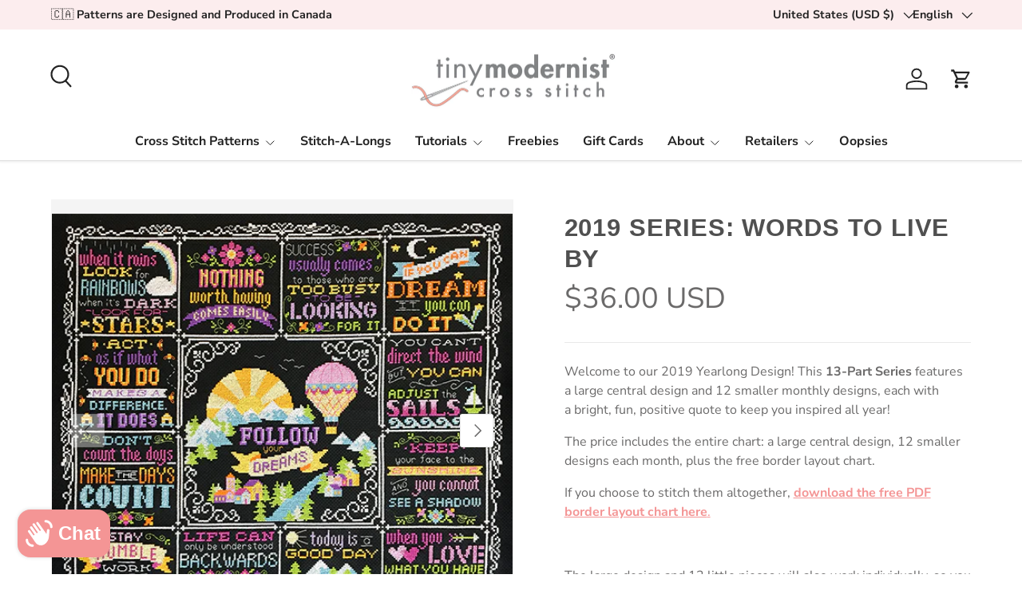

--- FILE ---
content_type: text/html; charset=utf-8
request_url: https://www.tinymodernist.com/collections/stitch-a-longs/products/2019-stitch-a-long-words-to-live-by
body_size: 36044
content:
<!doctype html>
<html class="no-js" lang="en" dir="ltr">
<head><meta charset="utf-8">
<meta name="viewport" content="width=device-width,initial-scale=1">
<title>2019 Series: Words to Live By &ndash; Tiny Modernist Cross Stitch</title><link rel="canonical" href="https://www.tinymodernist.com/products/2019-stitch-a-long-words-to-live-by"><link rel="icon" href="//www.tinymodernist.com/cdn/shop/files/2018_icon_d4f702d7-31bf-4131-beeb-bea18b117940.png?crop=center&height=48&v=1659374659&width=48" type="image/png">
  <link rel="apple-touch-icon" href="//www.tinymodernist.com/cdn/shop/files/2018_icon_d4f702d7-31bf-4131-beeb-bea18b117940.png?crop=center&height=180&v=1659374659&width=180"><meta name="description" content="Welcome to our 2019 Yearlong Design! This 13-Part Series features a large central design and 12 smaller monthly designs, each with a bright, fun, positive quote to keep you inspired all year! The price includes the entire chart: a large central design, 12 smaller designs each month, plus the free border layout chart.  "><meta property="og:site_name" content="Tiny Modernist Cross Stitch">
<meta property="og:url" content="https://www.tinymodernist.com/products/2019-stitch-a-long-words-to-live-by">
<meta property="og:title" content="2019 Series: Words to Live By">
<meta property="og:type" content="product">
<meta property="og:description" content="Welcome to our 2019 Yearlong Design! This 13-Part Series features a large central design and 12 smaller monthly designs, each with a bright, fun, positive quote to keep you inspired all year! The price includes the entire chart: a large central design, 12 smaller designs each month, plus the free border layout chart.  "><meta property="og:image" content="http://www.tinymodernist.com/cdn/shop/products/Yearlong_image_full_small_a9e717cd-9a88-4e86-b63b-454c5aca5253.png?crop=center&height=1200&v=1579040380&width=1200">
  <meta property="og:image:secure_url" content="https://www.tinymodernist.com/cdn/shop/products/Yearlong_image_full_small_a9e717cd-9a88-4e86-b63b-454c5aca5253.png?crop=center&height=1200&v=1579040380&width=1200">
  <meta property="og:image:width" content="532">
  <meta property="og:image:height" content="500"><meta property="og:price:amount" content="36.00">
  <meta property="og:price:currency" content="USD"><meta name="twitter:card" content="summary_large_image">
<meta name="twitter:title" content="2019 Series: Words to Live By">
<meta name="twitter:description" content="Welcome to our 2019 Yearlong Design! This 13-Part Series features a large central design and 12 smaller monthly designs, each with a bright, fun, positive quote to keep you inspired all year! The price includes the entire chart: a large central design, 12 smaller designs each month, plus the free border layout chart.  ">
<link rel="preload" href="//www.tinymodernist.com/cdn/shop/t/15/assets/main.css?v=167297049567451841501751229127" as="style"><style data-shopify>
@font-face {
  font-family: "Nunito Sans";
  font-weight: 400;
  font-style: normal;
  font-display: swap;
  src: url("//www.tinymodernist.com/cdn/fonts/nunito_sans/nunitosans_n4.0276fe080df0ca4e6a22d9cb55aed3ed5ba6b1da.woff2") format("woff2"),
       url("//www.tinymodernist.com/cdn/fonts/nunito_sans/nunitosans_n4.b4964bee2f5e7fd9c3826447e73afe2baad607b7.woff") format("woff");
}
@font-face {
  font-family: "Nunito Sans";
  font-weight: 500;
  font-style: normal;
  font-display: swap;
  src: url("//www.tinymodernist.com/cdn/fonts/nunito_sans/nunitosans_n5.6fc0ed1feb3fc393c40619f180fc49c4d0aae0db.woff2") format("woff2"),
       url("//www.tinymodernist.com/cdn/fonts/nunito_sans/nunitosans_n5.2c84830b46099cbcc1095f30e0957b88b914e50a.woff") format("woff");
}
@font-face {
  font-family: "Nunito Sans";
  font-weight: 400;
  font-style: italic;
  font-display: swap;
  src: url("//www.tinymodernist.com/cdn/fonts/nunito_sans/nunitosans_i4.6e408730afac1484cf297c30b0e67c86d17fc586.woff2") format("woff2"),
       url("//www.tinymodernist.com/cdn/fonts/nunito_sans/nunitosans_i4.c9b6dcbfa43622b39a5990002775a8381942ae38.woff") format("woff");
}
@font-face {
  font-family: "Nunito Sans";
  font-weight: 500;
  font-style: italic;
  font-display: swap;
  src: url("//www.tinymodernist.com/cdn/fonts/nunito_sans/nunitosans_i5.4aec82a63f514f7698d355e559a100d24fff7f85.woff2") format("woff2"),
       url("//www.tinymodernist.com/cdn/fonts/nunito_sans/nunitosans_i5.cdc884b66aa1fc89a9fc4820a600e6cdd9d97845.woff") format("woff");
}
@font-face {
  font-family: "Nunito Sans";
  font-weight: 700;
  font-style: normal;
  font-display: swap;
  src: url("//www.tinymodernist.com/cdn/fonts/nunito_sans/nunitosans_n7.25d963ed46da26098ebeab731e90d8802d989fa5.woff2") format("woff2"),
       url("//www.tinymodernist.com/cdn/fonts/nunito_sans/nunitosans_n7.d32e3219b3d2ec82285d3027bd673efc61a996c8.woff") format("woff");
}
:root {
      --bg-color: 255 255 255 / 1.0;
      --bg-color-og: 255 255 255 / 1.0;
      --heading-color: 80 80 80;
      --text-color: 107 106 106;
      --text-color-og: 107 106 106;
      --scrollbar-color: 107 106 106;
      --link-color: 244 149 149;
      --link-color-og: 244 149 149;
      --star-color: 244 149 149;
      --sale-price-color: 244 149 149;--swatch-border-color-default: 225 225 225;
        --swatch-border-color-active: 181 181 181;
        --swatch-card-size: 24px;
        --swatch-variant-picker-size: 64px;--color-scheme-1-bg: 243 237 232 / 1.0;
      --color-scheme-1-grad: ;
      --color-scheme-1-heading: 80 80 80;
      --color-scheme-1-text: 107 106 106;
      --color-scheme-1-btn-bg: 244 149 149;
      --color-scheme-1-btn-text: 255 255 255;
      --color-scheme-1-btn-bg-hover: 247 179 179;--color-scheme-2-bg: 243 237 232 / 1.0;
      --color-scheme-2-grad: ;
      --color-scheme-2-heading: 255 255 255;
      --color-scheme-2-text: 255 255 255;
      --color-scheme-2-btn-bg: 244 149 149;
      --color-scheme-2-btn-text: 255 255 255;
      --color-scheme-2-btn-bg-hover: 247 179 179;--color-scheme-3-bg: 85 85 85 / 1.0;
      --color-scheme-3-grad: ;
      --color-scheme-3-heading: 255 255 255;
      --color-scheme-3-text: 255 255 255;
      --color-scheme-3-btn-bg: 244 149 149;
      --color-scheme-3-btn-text: 255 255 255;
      --color-scheme-3-btn-bg-hover: 247 179 179;

      --drawer-bg-color: 255 255 255 / 1.0;
      --drawer-text-color: 85 85 85;

      --panel-bg-color: 246 247 247 / 1.0;
      --panel-heading-color: 51 51 51;
      --panel-text-color: 85 85 85;

      --in-stock-text-color: 44 126 63;
      --low-stock-text-color: 210 134 26;
      --very-low-stock-text-color: 180 12 28;
      --no-stock-text-color: 119 119 119;
      --no-stock-backordered-text-color: 119 119 119;

      --error-bg-color: 252 237 238;
      --error-text-color: 180 12 28;
      --success-bg-color: 232 246 234;
      --success-text-color: 44 126 63;
      --info-bg-color: 243 237 232;
      --info-text-color: 107 106 106;

      --heading-font-family: Helvetica, Arial, sans-serif;
      --heading-font-style: normal;
      --heading-font-weight: 700;
      --heading-scale-start: 6;
      --heading-letter-spacing: 0.03em;

      --navigation-font-family: "Nunito Sans", sans-serif;
      --navigation-font-style: normal;
      --navigation-font-weight: 700;
      --navigation-letter-spacing: 0.0em;
      --heading-text-transform: uppercase;
--subheading-text-transform: none;
      --body-font-family: "Nunito Sans", sans-serif;
      --body-font-style: normal;
      --body-font-weight: 400;
      --body-font-size: 16;
      --body-font-size-px: 16px;
      --body-letter-spacing: 0.0em;

      --section-gap: 24;
      --heading-gap: calc(8 * var(--space-unit));--grid-column-gap: 20px;
      --product-card-gap: 20px;--btn-bg-color: 244 149 149;
      --btn-bg-hover-color: 247 179 179;
      --btn-text-color: 255 255 255;
      --btn-bg-color-og: 244 149 149;
      --btn-text-color-og: 255 255 255;
      --btn-alt-bg-color: 255 255 255;
      --btn-alt-bg-alpha: 1.0;
      --btn-alt-text-color: 223 84 84;
      --btn-border-width: 1px;
      --btn-padding-y: 12px;
      --btn-text-size: 0.92em;

      
      --btn-border-radius: 3px;
      

      --btn-lg-border-radius: 50%;
      --btn-icon-border-radius: 50%;
      --input-with-btn-inner-radius: var(--btn-border-radius);

      --input-bg-color: 255 255 255 / 1.0;
      --input-text-color: 107 106 106;
      --input-border-width: 1px;
      --input-border-radius: 2px;
      --textarea-border-radius: 2px;
      --input-border-radius: 3px;
      --input-bg-color-diff-3: #f7f7f7;
      --input-bg-color-diff-6: #f0f0f0;

      --modal-border-radius: 0px;
      --modal-overlay-color: 0 0 0;
      --modal-overlay-opacity: 0.4;
      --drawer-border-radius: 0px;
      --overlay-border-radius: 4px;--custom-label-bg-color: 244 149 149;
      --custom-label-text-color: 255 255 255;--sale-label-bg-color: 223 84 84;
      --sale-label-text-color: 255 255 255;--sold-out-label-bg-color: 244 149 149;
      --sold-out-label-text-color: 255 255 255;--new-label-bg-color: 244 149 149;
      --new-label-text-color: 255 255 255;--preorder-label-bg-color: 244 149 149;
      --preorder-label-text-color: 255 255 255;

      --page-width: 1320px;
      --gutter-sm: 20px;
      --gutter-md: 48px;
      --gutter-lg: 64px;

      --payment-terms-bg-color: #ffffff;

      --coll-card-bg-color: #F9F9F9;
      --coll-card-border-color: #E1E1E1;

      --card-bg-color: 249 249 249;
      --card-text-color: 107 106 106;
      --card-border-color: #E1E1E1;

      --reading-width: 48em;
        --cart-savings-color: 223 84 84
      
    }@media (max-width: 769px) {
      :root {
        --reading-width: 36em;
      }
    }
  </style><link rel="stylesheet" href="//www.tinymodernist.com/cdn/shop/t/15/assets/main.css?v=167297049567451841501751229127">
  <script src="//www.tinymodernist.com/cdn/shop/t/15/assets/main.js?v=111714404738605116871751229127" defer="defer"></script><link rel="preload" href="//www.tinymodernist.com/cdn/fonts/nunito_sans/nunitosans_n4.0276fe080df0ca4e6a22d9cb55aed3ed5ba6b1da.woff2" as="font" type="font/woff2" crossorigin fetchpriority="high"><script>window.performance && window.performance.mark && window.performance.mark('shopify.content_for_header.start');</script><meta name="google-site-verification" content="8lQtdN3vGZaV21P0E4AFnQBfwI-SB6Bn8lS7vpvgt9w">
<meta id="shopify-digital-wallet" name="shopify-digital-wallet" content="/2110164/digital_wallets/dialog">
<meta name="shopify-checkout-api-token" content="820c2db25c66e8f3eb79f522fdbadc3f">
<meta id="in-context-paypal-metadata" data-shop-id="2110164" data-venmo-supported="false" data-environment="production" data-locale="en_US" data-paypal-v4="true" data-currency="USD">
<link rel="alternate" hreflang="x-default" href="https://www.tinymodernist.com/products/2019-stitch-a-long-words-to-live-by">
<link rel="alternate" hreflang="en" href="https://www.tinymodernist.com/products/2019-stitch-a-long-words-to-live-by">
<link rel="alternate" hreflang="de" href="https://www.tinymodernist.com/de/products/2019-stitch-a-long-words-to-live-by">
<link rel="alternate" hreflang="fr" href="https://www.tinymodernist.com/fr/products/2019-stitch-a-long-words-to-live-by">
<link rel="alternate" hreflang="en-DE" href="https://www.tinymodernist.com/en-de/products/2019-stitch-a-long-words-to-live-by">
<link rel="alternate" hreflang="fr-DE" href="https://www.tinymodernist.com/fr-de/products/2019-stitch-a-long-words-to-live-by">
<link rel="alternate" hreflang="de-DE" href="https://www.tinymodernist.com/de-de/products/2019-stitch-a-long-words-to-live-by">
<link rel="alternate" hreflang="en-NL" href="https://www.tinymodernist.com/en-nl/products/2019-stitch-a-long-words-to-live-by">
<link rel="alternate" hreflang="fr-NL" href="https://www.tinymodernist.com/fr-nl/products/2019-stitch-a-long-words-to-live-by">
<link rel="alternate" hreflang="de-NL" href="https://www.tinymodernist.com/de-nl/products/2019-stitch-a-long-words-to-live-by">
<link rel="alternate" type="application/json+oembed" href="https://www.tinymodernist.com/products/2019-stitch-a-long-words-to-live-by.oembed">
<script async="async" src="/checkouts/internal/preloads.js?locale=en-US"></script>
<link rel="preconnect" href="https://shop.app" crossorigin="anonymous">
<script async="async" src="https://shop.app/checkouts/internal/preloads.js?locale=en-US&shop_id=2110164" crossorigin="anonymous"></script>
<script id="apple-pay-shop-capabilities" type="application/json">{"shopId":2110164,"countryCode":"CA","currencyCode":"USD","merchantCapabilities":["supports3DS"],"merchantId":"gid:\/\/shopify\/Shop\/2110164","merchantName":"Tiny Modernist Cross Stitch","requiredBillingContactFields":["postalAddress","email"],"requiredShippingContactFields":["postalAddress","email"],"shippingType":"shipping","supportedNetworks":["visa","masterCard","amex","discover","jcb"],"total":{"type":"pending","label":"Tiny Modernist Cross Stitch","amount":"1.00"},"shopifyPaymentsEnabled":true,"supportsSubscriptions":true}</script>
<script id="shopify-features" type="application/json">{"accessToken":"820c2db25c66e8f3eb79f522fdbadc3f","betas":["rich-media-storefront-analytics"],"domain":"www.tinymodernist.com","predictiveSearch":true,"shopId":2110164,"locale":"en"}</script>
<script>var Shopify = Shopify || {};
Shopify.shop = "tiny-modernist.myshopify.com";
Shopify.locale = "en";
Shopify.currency = {"active":"USD","rate":"1.0"};
Shopify.country = "US";
Shopify.theme = {"name":"Canopy","id":145074356412,"schema_name":"Canopy","schema_version":"7.0.0","theme_store_id":732,"role":"main"};
Shopify.theme.handle = "null";
Shopify.theme.style = {"id":null,"handle":null};
Shopify.cdnHost = "www.tinymodernist.com/cdn";
Shopify.routes = Shopify.routes || {};
Shopify.routes.root = "/";</script>
<script type="module">!function(o){(o.Shopify=o.Shopify||{}).modules=!0}(window);</script>
<script>!function(o){function n(){var o=[];function n(){o.push(Array.prototype.slice.apply(arguments))}return n.q=o,n}var t=o.Shopify=o.Shopify||{};t.loadFeatures=n(),t.autoloadFeatures=n()}(window);</script>
<script>
  window.ShopifyPay = window.ShopifyPay || {};
  window.ShopifyPay.apiHost = "shop.app\/pay";
  window.ShopifyPay.redirectState = null;
</script>
<script id="shop-js-analytics" type="application/json">{"pageType":"product"}</script>
<script defer="defer" async type="module" src="//www.tinymodernist.com/cdn/shopifycloud/shop-js/modules/v2/client.init-shop-cart-sync_BN7fPSNr.en.esm.js"></script>
<script defer="defer" async type="module" src="//www.tinymodernist.com/cdn/shopifycloud/shop-js/modules/v2/chunk.common_Cbph3Kss.esm.js"></script>
<script defer="defer" async type="module" src="//www.tinymodernist.com/cdn/shopifycloud/shop-js/modules/v2/chunk.modal_DKumMAJ1.esm.js"></script>
<script type="module">
  await import("//www.tinymodernist.com/cdn/shopifycloud/shop-js/modules/v2/client.init-shop-cart-sync_BN7fPSNr.en.esm.js");
await import("//www.tinymodernist.com/cdn/shopifycloud/shop-js/modules/v2/chunk.common_Cbph3Kss.esm.js");
await import("//www.tinymodernist.com/cdn/shopifycloud/shop-js/modules/v2/chunk.modal_DKumMAJ1.esm.js");

  window.Shopify.SignInWithShop?.initShopCartSync?.({"fedCMEnabled":true,"windoidEnabled":true});

</script>
<script>
  window.Shopify = window.Shopify || {};
  if (!window.Shopify.featureAssets) window.Shopify.featureAssets = {};
  window.Shopify.featureAssets['shop-js'] = {"shop-cart-sync":["modules/v2/client.shop-cart-sync_CJVUk8Jm.en.esm.js","modules/v2/chunk.common_Cbph3Kss.esm.js","modules/v2/chunk.modal_DKumMAJ1.esm.js"],"init-fed-cm":["modules/v2/client.init-fed-cm_7Fvt41F4.en.esm.js","modules/v2/chunk.common_Cbph3Kss.esm.js","modules/v2/chunk.modal_DKumMAJ1.esm.js"],"init-shop-email-lookup-coordinator":["modules/v2/client.init-shop-email-lookup-coordinator_Cc088_bR.en.esm.js","modules/v2/chunk.common_Cbph3Kss.esm.js","modules/v2/chunk.modal_DKumMAJ1.esm.js"],"init-windoid":["modules/v2/client.init-windoid_hPopwJRj.en.esm.js","modules/v2/chunk.common_Cbph3Kss.esm.js","modules/v2/chunk.modal_DKumMAJ1.esm.js"],"shop-button":["modules/v2/client.shop-button_B0jaPSNF.en.esm.js","modules/v2/chunk.common_Cbph3Kss.esm.js","modules/v2/chunk.modal_DKumMAJ1.esm.js"],"shop-cash-offers":["modules/v2/client.shop-cash-offers_DPIskqss.en.esm.js","modules/v2/chunk.common_Cbph3Kss.esm.js","modules/v2/chunk.modal_DKumMAJ1.esm.js"],"shop-toast-manager":["modules/v2/client.shop-toast-manager_CK7RT69O.en.esm.js","modules/v2/chunk.common_Cbph3Kss.esm.js","modules/v2/chunk.modal_DKumMAJ1.esm.js"],"init-shop-cart-sync":["modules/v2/client.init-shop-cart-sync_BN7fPSNr.en.esm.js","modules/v2/chunk.common_Cbph3Kss.esm.js","modules/v2/chunk.modal_DKumMAJ1.esm.js"],"init-customer-accounts-sign-up":["modules/v2/client.init-customer-accounts-sign-up_CfPf4CXf.en.esm.js","modules/v2/client.shop-login-button_DeIztwXF.en.esm.js","modules/v2/chunk.common_Cbph3Kss.esm.js","modules/v2/chunk.modal_DKumMAJ1.esm.js"],"pay-button":["modules/v2/client.pay-button_CgIwFSYN.en.esm.js","modules/v2/chunk.common_Cbph3Kss.esm.js","modules/v2/chunk.modal_DKumMAJ1.esm.js"],"init-customer-accounts":["modules/v2/client.init-customer-accounts_DQ3x16JI.en.esm.js","modules/v2/client.shop-login-button_DeIztwXF.en.esm.js","modules/v2/chunk.common_Cbph3Kss.esm.js","modules/v2/chunk.modal_DKumMAJ1.esm.js"],"avatar":["modules/v2/client.avatar_BTnouDA3.en.esm.js"],"init-shop-for-new-customer-accounts":["modules/v2/client.init-shop-for-new-customer-accounts_CsZy_esa.en.esm.js","modules/v2/client.shop-login-button_DeIztwXF.en.esm.js","modules/v2/chunk.common_Cbph3Kss.esm.js","modules/v2/chunk.modal_DKumMAJ1.esm.js"],"shop-follow-button":["modules/v2/client.shop-follow-button_BRMJjgGd.en.esm.js","modules/v2/chunk.common_Cbph3Kss.esm.js","modules/v2/chunk.modal_DKumMAJ1.esm.js"],"checkout-modal":["modules/v2/client.checkout-modal_B9Drz_yf.en.esm.js","modules/v2/chunk.common_Cbph3Kss.esm.js","modules/v2/chunk.modal_DKumMAJ1.esm.js"],"shop-login-button":["modules/v2/client.shop-login-button_DeIztwXF.en.esm.js","modules/v2/chunk.common_Cbph3Kss.esm.js","modules/v2/chunk.modal_DKumMAJ1.esm.js"],"lead-capture":["modules/v2/client.lead-capture_DXYzFM3R.en.esm.js","modules/v2/chunk.common_Cbph3Kss.esm.js","modules/v2/chunk.modal_DKumMAJ1.esm.js"],"shop-login":["modules/v2/client.shop-login_CA5pJqmO.en.esm.js","modules/v2/chunk.common_Cbph3Kss.esm.js","modules/v2/chunk.modal_DKumMAJ1.esm.js"],"payment-terms":["modules/v2/client.payment-terms_BxzfvcZJ.en.esm.js","modules/v2/chunk.common_Cbph3Kss.esm.js","modules/v2/chunk.modal_DKumMAJ1.esm.js"]};
</script>
<script id="__st">var __st={"a":2110164,"offset":-18000,"reqid":"33f1e18a-8e11-4f47-88b0-2ad424dab32c-1769793480","pageurl":"www.tinymodernist.com\/collections\/stitch-a-longs\/products\/2019-stitch-a-long-words-to-live-by","u":"0eeb7f679ef6","p":"product","rtyp":"product","rid":1942092021853};</script>
<script>window.ShopifyPaypalV4VisibilityTracking = true;</script>
<script id="captcha-bootstrap">!function(){'use strict';const t='contact',e='account',n='new_comment',o=[[t,t],['blogs',n],['comments',n],[t,'customer']],c=[[e,'customer_login'],[e,'guest_login'],[e,'recover_customer_password'],[e,'create_customer']],r=t=>t.map((([t,e])=>`form[action*='/${t}']:not([data-nocaptcha='true']) input[name='form_type'][value='${e}']`)).join(','),a=t=>()=>t?[...document.querySelectorAll(t)].map((t=>t.form)):[];function s(){const t=[...o],e=r(t);return a(e)}const i='password',u='form_key',d=['recaptcha-v3-token','g-recaptcha-response','h-captcha-response',i],f=()=>{try{return window.sessionStorage}catch{return}},m='__shopify_v',_=t=>t.elements[u];function p(t,e,n=!1){try{const o=window.sessionStorage,c=JSON.parse(o.getItem(e)),{data:r}=function(t){const{data:e,action:n}=t;return t[m]||n?{data:e,action:n}:{data:t,action:n}}(c);for(const[e,n]of Object.entries(r))t.elements[e]&&(t.elements[e].value=n);n&&o.removeItem(e)}catch(o){console.error('form repopulation failed',{error:o})}}const l='form_type',E='cptcha';function T(t){t.dataset[E]=!0}const w=window,h=w.document,L='Shopify',v='ce_forms',y='captcha';let A=!1;((t,e)=>{const n=(g='f06e6c50-85a8-45c8-87d0-21a2b65856fe',I='https://cdn.shopify.com/shopifycloud/storefront-forms-hcaptcha/ce_storefront_forms_captcha_hcaptcha.v1.5.2.iife.js',D={infoText:'Protected by hCaptcha',privacyText:'Privacy',termsText:'Terms'},(t,e,n)=>{const o=w[L][v],c=o.bindForm;if(c)return c(t,g,e,D).then(n);var r;o.q.push([[t,g,e,D],n]),r=I,A||(h.body.append(Object.assign(h.createElement('script'),{id:'captcha-provider',async:!0,src:r})),A=!0)});var g,I,D;w[L]=w[L]||{},w[L][v]=w[L][v]||{},w[L][v].q=[],w[L][y]=w[L][y]||{},w[L][y].protect=function(t,e){n(t,void 0,e),T(t)},Object.freeze(w[L][y]),function(t,e,n,w,h,L){const[v,y,A,g]=function(t,e,n){const i=e?o:[],u=t?c:[],d=[...i,...u],f=r(d),m=r(i),_=r(d.filter((([t,e])=>n.includes(e))));return[a(f),a(m),a(_),s()]}(w,h,L),I=t=>{const e=t.target;return e instanceof HTMLFormElement?e:e&&e.form},D=t=>v().includes(t);t.addEventListener('submit',(t=>{const e=I(t);if(!e)return;const n=D(e)&&!e.dataset.hcaptchaBound&&!e.dataset.recaptchaBound,o=_(e),c=g().includes(e)&&(!o||!o.value);(n||c)&&t.preventDefault(),c&&!n&&(function(t){try{if(!f())return;!function(t){const e=f();if(!e)return;const n=_(t);if(!n)return;const o=n.value;o&&e.removeItem(o)}(t);const e=Array.from(Array(32),(()=>Math.random().toString(36)[2])).join('');!function(t,e){_(t)||t.append(Object.assign(document.createElement('input'),{type:'hidden',name:u})),t.elements[u].value=e}(t,e),function(t,e){const n=f();if(!n)return;const o=[...t.querySelectorAll(`input[type='${i}']`)].map((({name:t})=>t)),c=[...d,...o],r={};for(const[a,s]of new FormData(t).entries())c.includes(a)||(r[a]=s);n.setItem(e,JSON.stringify({[m]:1,action:t.action,data:r}))}(t,e)}catch(e){console.error('failed to persist form',e)}}(e),e.submit())}));const S=(t,e)=>{t&&!t.dataset[E]&&(n(t,e.some((e=>e===t))),T(t))};for(const o of['focusin','change'])t.addEventListener(o,(t=>{const e=I(t);D(e)&&S(e,y())}));const B=e.get('form_key'),M=e.get(l),P=B&&M;t.addEventListener('DOMContentLoaded',(()=>{const t=y();if(P)for(const e of t)e.elements[l].value===M&&p(e,B);[...new Set([...A(),...v().filter((t=>'true'===t.dataset.shopifyCaptcha))])].forEach((e=>S(e,t)))}))}(h,new URLSearchParams(w.location.search),n,t,e,['guest_login'])})(!0,!0)}();</script>
<script integrity="sha256-4kQ18oKyAcykRKYeNunJcIwy7WH5gtpwJnB7kiuLZ1E=" data-source-attribution="shopify.loadfeatures" defer="defer" src="//www.tinymodernist.com/cdn/shopifycloud/storefront/assets/storefront/load_feature-a0a9edcb.js" crossorigin="anonymous"></script>
<script crossorigin="anonymous" defer="defer" src="//www.tinymodernist.com/cdn/shopifycloud/storefront/assets/shopify_pay/storefront-65b4c6d7.js?v=20250812"></script>
<script data-source-attribution="shopify.dynamic_checkout.dynamic.init">var Shopify=Shopify||{};Shopify.PaymentButton=Shopify.PaymentButton||{isStorefrontPortableWallets:!0,init:function(){window.Shopify.PaymentButton.init=function(){};var t=document.createElement("script");t.src="https://www.tinymodernist.com/cdn/shopifycloud/portable-wallets/latest/portable-wallets.en.js",t.type="module",document.head.appendChild(t)}};
</script>
<script data-source-attribution="shopify.dynamic_checkout.buyer_consent">
  function portableWalletsHideBuyerConsent(e){var t=document.getElementById("shopify-buyer-consent"),n=document.getElementById("shopify-subscription-policy-button");t&&n&&(t.classList.add("hidden"),t.setAttribute("aria-hidden","true"),n.removeEventListener("click",e))}function portableWalletsShowBuyerConsent(e){var t=document.getElementById("shopify-buyer-consent"),n=document.getElementById("shopify-subscription-policy-button");t&&n&&(t.classList.remove("hidden"),t.removeAttribute("aria-hidden"),n.addEventListener("click",e))}window.Shopify?.PaymentButton&&(window.Shopify.PaymentButton.hideBuyerConsent=portableWalletsHideBuyerConsent,window.Shopify.PaymentButton.showBuyerConsent=portableWalletsShowBuyerConsent);
</script>
<script data-source-attribution="shopify.dynamic_checkout.cart.bootstrap">document.addEventListener("DOMContentLoaded",(function(){function t(){return document.querySelector("shopify-accelerated-checkout-cart, shopify-accelerated-checkout")}if(t())Shopify.PaymentButton.init();else{new MutationObserver((function(e,n){t()&&(Shopify.PaymentButton.init(),n.disconnect())})).observe(document.body,{childList:!0,subtree:!0})}}));
</script>
<script id='scb4127' type='text/javascript' async='' src='https://www.tinymodernist.com/cdn/shopifycloud/privacy-banner/storefront-banner.js'></script><link id="shopify-accelerated-checkout-styles" rel="stylesheet" media="screen" href="https://www.tinymodernist.com/cdn/shopifycloud/portable-wallets/latest/accelerated-checkout-backwards-compat.css" crossorigin="anonymous">
<style id="shopify-accelerated-checkout-cart">
        #shopify-buyer-consent {
  margin-top: 1em;
  display: inline-block;
  width: 100%;
}

#shopify-buyer-consent.hidden {
  display: none;
}

#shopify-subscription-policy-button {
  background: none;
  border: none;
  padding: 0;
  text-decoration: underline;
  font-size: inherit;
  cursor: pointer;
}

#shopify-subscription-policy-button::before {
  box-shadow: none;
}

      </style>
<script id="sections-script" data-sections="header,footer" defer="defer" src="//www.tinymodernist.com/cdn/shop/t/15/compiled_assets/scripts.js?v=1006"></script>
<script>window.performance && window.performance.mark && window.performance.mark('shopify.content_for_header.end');</script>


  <script>document.documentElement.className = document.documentElement.className.replace('no-js', 'js');</script><!-- CC Custom Head Start --><!-- CC Custom Head End --><script src="https://cdn.shopify.com/extensions/e8878072-2f6b-4e89-8082-94b04320908d/inbox-1254/assets/inbox-chat-loader.js" type="text/javascript" defer="defer"></script>
<link href="https://monorail-edge.shopifysvc.com" rel="dns-prefetch">
<script>(function(){if ("sendBeacon" in navigator && "performance" in window) {try {var session_token_from_headers = performance.getEntriesByType('navigation')[0].serverTiming.find(x => x.name == '_s').description;} catch {var session_token_from_headers = undefined;}var session_cookie_matches = document.cookie.match(/_shopify_s=([^;]*)/);var session_token_from_cookie = session_cookie_matches && session_cookie_matches.length === 2 ? session_cookie_matches[1] : "";var session_token = session_token_from_headers || session_token_from_cookie || "";function handle_abandonment_event(e) {var entries = performance.getEntries().filter(function(entry) {return /monorail-edge.shopifysvc.com/.test(entry.name);});if (!window.abandonment_tracked && entries.length === 0) {window.abandonment_tracked = true;var currentMs = Date.now();var navigation_start = performance.timing.navigationStart;var payload = {shop_id: 2110164,url: window.location.href,navigation_start,duration: currentMs - navigation_start,session_token,page_type: "product"};window.navigator.sendBeacon("https://monorail-edge.shopifysvc.com/v1/produce", JSON.stringify({schema_id: "online_store_buyer_site_abandonment/1.1",payload: payload,metadata: {event_created_at_ms: currentMs,event_sent_at_ms: currentMs}}));}}window.addEventListener('pagehide', handle_abandonment_event);}}());</script>
<script id="web-pixels-manager-setup">(function e(e,d,r,n,o){if(void 0===o&&(o={}),!Boolean(null===(a=null===(i=window.Shopify)||void 0===i?void 0:i.analytics)||void 0===a?void 0:a.replayQueue)){var i,a;window.Shopify=window.Shopify||{};var t=window.Shopify;t.analytics=t.analytics||{};var s=t.analytics;s.replayQueue=[],s.publish=function(e,d,r){return s.replayQueue.push([e,d,r]),!0};try{self.performance.mark("wpm:start")}catch(e){}var l=function(){var e={modern:/Edge?\/(1{2}[4-9]|1[2-9]\d|[2-9]\d{2}|\d{4,})\.\d+(\.\d+|)|Firefox\/(1{2}[4-9]|1[2-9]\d|[2-9]\d{2}|\d{4,})\.\d+(\.\d+|)|Chrom(ium|e)\/(9{2}|\d{3,})\.\d+(\.\d+|)|(Maci|X1{2}).+ Version\/(15\.\d+|(1[6-9]|[2-9]\d|\d{3,})\.\d+)([,.]\d+|)( \(\w+\)|)( Mobile\/\w+|) Safari\/|Chrome.+OPR\/(9{2}|\d{3,})\.\d+\.\d+|(CPU[ +]OS|iPhone[ +]OS|CPU[ +]iPhone|CPU IPhone OS|CPU iPad OS)[ +]+(15[._]\d+|(1[6-9]|[2-9]\d|\d{3,})[._]\d+)([._]\d+|)|Android:?[ /-](13[3-9]|1[4-9]\d|[2-9]\d{2}|\d{4,})(\.\d+|)(\.\d+|)|Android.+Firefox\/(13[5-9]|1[4-9]\d|[2-9]\d{2}|\d{4,})\.\d+(\.\d+|)|Android.+Chrom(ium|e)\/(13[3-9]|1[4-9]\d|[2-9]\d{2}|\d{4,})\.\d+(\.\d+|)|SamsungBrowser\/([2-9]\d|\d{3,})\.\d+/,legacy:/Edge?\/(1[6-9]|[2-9]\d|\d{3,})\.\d+(\.\d+|)|Firefox\/(5[4-9]|[6-9]\d|\d{3,})\.\d+(\.\d+|)|Chrom(ium|e)\/(5[1-9]|[6-9]\d|\d{3,})\.\d+(\.\d+|)([\d.]+$|.*Safari\/(?![\d.]+ Edge\/[\d.]+$))|(Maci|X1{2}).+ Version\/(10\.\d+|(1[1-9]|[2-9]\d|\d{3,})\.\d+)([,.]\d+|)( \(\w+\)|)( Mobile\/\w+|) Safari\/|Chrome.+OPR\/(3[89]|[4-9]\d|\d{3,})\.\d+\.\d+|(CPU[ +]OS|iPhone[ +]OS|CPU[ +]iPhone|CPU IPhone OS|CPU iPad OS)[ +]+(10[._]\d+|(1[1-9]|[2-9]\d|\d{3,})[._]\d+)([._]\d+|)|Android:?[ /-](13[3-9]|1[4-9]\d|[2-9]\d{2}|\d{4,})(\.\d+|)(\.\d+|)|Mobile Safari.+OPR\/([89]\d|\d{3,})\.\d+\.\d+|Android.+Firefox\/(13[5-9]|1[4-9]\d|[2-9]\d{2}|\d{4,})\.\d+(\.\d+|)|Android.+Chrom(ium|e)\/(13[3-9]|1[4-9]\d|[2-9]\d{2}|\d{4,})\.\d+(\.\d+|)|Android.+(UC? ?Browser|UCWEB|U3)[ /]?(15\.([5-9]|\d{2,})|(1[6-9]|[2-9]\d|\d{3,})\.\d+)\.\d+|SamsungBrowser\/(5\.\d+|([6-9]|\d{2,})\.\d+)|Android.+MQ{2}Browser\/(14(\.(9|\d{2,})|)|(1[5-9]|[2-9]\d|\d{3,})(\.\d+|))(\.\d+|)|K[Aa][Ii]OS\/(3\.\d+|([4-9]|\d{2,})\.\d+)(\.\d+|)/},d=e.modern,r=e.legacy,n=navigator.userAgent;return n.match(d)?"modern":n.match(r)?"legacy":"unknown"}(),u="modern"===l?"modern":"legacy",c=(null!=n?n:{modern:"",legacy:""})[u],f=function(e){return[e.baseUrl,"/wpm","/b",e.hashVersion,"modern"===e.buildTarget?"m":"l",".js"].join("")}({baseUrl:d,hashVersion:r,buildTarget:u}),m=function(e){var d=e.version,r=e.bundleTarget,n=e.surface,o=e.pageUrl,i=e.monorailEndpoint;return{emit:function(e){var a=e.status,t=e.errorMsg,s=(new Date).getTime(),l=JSON.stringify({metadata:{event_sent_at_ms:s},events:[{schema_id:"web_pixels_manager_load/3.1",payload:{version:d,bundle_target:r,page_url:o,status:a,surface:n,error_msg:t},metadata:{event_created_at_ms:s}}]});if(!i)return console&&console.warn&&console.warn("[Web Pixels Manager] No Monorail endpoint provided, skipping logging."),!1;try{return self.navigator.sendBeacon.bind(self.navigator)(i,l)}catch(e){}var u=new XMLHttpRequest;try{return u.open("POST",i,!0),u.setRequestHeader("Content-Type","text/plain"),u.send(l),!0}catch(e){return console&&console.warn&&console.warn("[Web Pixels Manager] Got an unhandled error while logging to Monorail."),!1}}}}({version:r,bundleTarget:l,surface:e.surface,pageUrl:self.location.href,monorailEndpoint:e.monorailEndpoint});try{o.browserTarget=l,function(e){var d=e.src,r=e.async,n=void 0===r||r,o=e.onload,i=e.onerror,a=e.sri,t=e.scriptDataAttributes,s=void 0===t?{}:t,l=document.createElement("script"),u=document.querySelector("head"),c=document.querySelector("body");if(l.async=n,l.src=d,a&&(l.integrity=a,l.crossOrigin="anonymous"),s)for(var f in s)if(Object.prototype.hasOwnProperty.call(s,f))try{l.dataset[f]=s[f]}catch(e){}if(o&&l.addEventListener("load",o),i&&l.addEventListener("error",i),u)u.appendChild(l);else{if(!c)throw new Error("Did not find a head or body element to append the script");c.appendChild(l)}}({src:f,async:!0,onload:function(){if(!function(){var e,d;return Boolean(null===(d=null===(e=window.Shopify)||void 0===e?void 0:e.analytics)||void 0===d?void 0:d.initialized)}()){var d=window.webPixelsManager.init(e)||void 0;if(d){var r=window.Shopify.analytics;r.replayQueue.forEach((function(e){var r=e[0],n=e[1],o=e[2];d.publishCustomEvent(r,n,o)})),r.replayQueue=[],r.publish=d.publishCustomEvent,r.visitor=d.visitor,r.initialized=!0}}},onerror:function(){return m.emit({status:"failed",errorMsg:"".concat(f," has failed to load")})},sri:function(e){var d=/^sha384-[A-Za-z0-9+/=]+$/;return"string"==typeof e&&d.test(e)}(c)?c:"",scriptDataAttributes:o}),m.emit({status:"loading"})}catch(e){m.emit({status:"failed",errorMsg:(null==e?void 0:e.message)||"Unknown error"})}}})({shopId: 2110164,storefrontBaseUrl: "https://www.tinymodernist.com",extensionsBaseUrl: "https://extensions.shopifycdn.com/cdn/shopifycloud/web-pixels-manager",monorailEndpoint: "https://monorail-edge.shopifysvc.com/unstable/produce_batch",surface: "storefront-renderer",enabledBetaFlags: ["2dca8a86"],webPixelsConfigList: [{"id":"1731920060","configuration":"{\"accountID\":\"462315\"}","eventPayloadVersion":"v1","runtimeContext":"STRICT","scriptVersion":"c8c5e13caf47936e01e8971ef2e1c59c","type":"APP","apiClientId":219313,"privacyPurposes":["ANALYTICS"],"dataSharingAdjustments":{"protectedCustomerApprovalScopes":["read_customer_email","read_customer_name","read_customer_personal_data"]}},{"id":"440271036","configuration":"{\"config\":\"{\\\"pixel_id\\\":\\\"G-LLFSX7182S\\\",\\\"target_country\\\":\\\"US\\\",\\\"gtag_events\\\":[{\\\"type\\\":\\\"begin_checkout\\\",\\\"action_label\\\":\\\"G-LLFSX7182S\\\"},{\\\"type\\\":\\\"search\\\",\\\"action_label\\\":\\\"G-LLFSX7182S\\\"},{\\\"type\\\":\\\"view_item\\\",\\\"action_label\\\":[\\\"G-LLFSX7182S\\\",\\\"MC-BWL1LDQ8N8\\\"]},{\\\"type\\\":\\\"purchase\\\",\\\"action_label\\\":[\\\"G-LLFSX7182S\\\",\\\"MC-BWL1LDQ8N8\\\"]},{\\\"type\\\":\\\"page_view\\\",\\\"action_label\\\":[\\\"G-LLFSX7182S\\\",\\\"MC-BWL1LDQ8N8\\\"]},{\\\"type\\\":\\\"add_payment_info\\\",\\\"action_label\\\":\\\"G-LLFSX7182S\\\"},{\\\"type\\\":\\\"add_to_cart\\\",\\\"action_label\\\":\\\"G-LLFSX7182S\\\"}],\\\"enable_monitoring_mode\\\":false}\"}","eventPayloadVersion":"v1","runtimeContext":"OPEN","scriptVersion":"b2a88bafab3e21179ed38636efcd8a93","type":"APP","apiClientId":1780363,"privacyPurposes":[],"dataSharingAdjustments":{"protectedCustomerApprovalScopes":["read_customer_address","read_customer_email","read_customer_name","read_customer_personal_data","read_customer_phone"]}},{"id":"200212668","configuration":"{\"pixel_id\":\"555961324856955\",\"pixel_type\":\"facebook_pixel\",\"metaapp_system_user_token\":\"-\"}","eventPayloadVersion":"v1","runtimeContext":"OPEN","scriptVersion":"ca16bc87fe92b6042fbaa3acc2fbdaa6","type":"APP","apiClientId":2329312,"privacyPurposes":["ANALYTICS","MARKETING","SALE_OF_DATA"],"dataSharingAdjustments":{"protectedCustomerApprovalScopes":["read_customer_address","read_customer_email","read_customer_name","read_customer_personal_data","read_customer_phone"]}},{"id":"93651132","configuration":"{\"tagID\":\"2614434664309\"}","eventPayloadVersion":"v1","runtimeContext":"STRICT","scriptVersion":"18031546ee651571ed29edbe71a3550b","type":"APP","apiClientId":3009811,"privacyPurposes":["ANALYTICS","MARKETING","SALE_OF_DATA"],"dataSharingAdjustments":{"protectedCustomerApprovalScopes":["read_customer_address","read_customer_email","read_customer_name","read_customer_personal_data","read_customer_phone"]}},{"id":"shopify-app-pixel","configuration":"{}","eventPayloadVersion":"v1","runtimeContext":"STRICT","scriptVersion":"0450","apiClientId":"shopify-pixel","type":"APP","privacyPurposes":["ANALYTICS","MARKETING"]},{"id":"shopify-custom-pixel","eventPayloadVersion":"v1","runtimeContext":"LAX","scriptVersion":"0450","apiClientId":"shopify-pixel","type":"CUSTOM","privacyPurposes":["ANALYTICS","MARKETING"]}],isMerchantRequest: false,initData: {"shop":{"name":"Tiny Modernist Cross Stitch","paymentSettings":{"currencyCode":"USD"},"myshopifyDomain":"tiny-modernist.myshopify.com","countryCode":"CA","storefrontUrl":"https:\/\/www.tinymodernist.com"},"customer":null,"cart":null,"checkout":null,"productVariants":[{"price":{"amount":36.0,"currencyCode":"USD"},"product":{"title":"2019 Series: Words to Live By","vendor":"Tiny Modernist Cross Stitch","id":"1942092021853","untranslatedTitle":"2019 Series: Words to Live By","url":"\/products\/2019-stitch-a-long-words-to-live-by","type":"Cross Stitch Pattern PDF"},"id":"19503865200733","image":{"src":"\/\/www.tinymodernist.com\/cdn\/shop\/products\/Yearlong_image_full_small_a9e717cd-9a88-4e86-b63b-454c5aca5253.png?v=1579040380"},"sku":"","title":"Default Title","untranslatedTitle":"Default Title"}],"purchasingCompany":null},},"https://www.tinymodernist.com/cdn","1d2a099fw23dfb22ep557258f5m7a2edbae",{"modern":"","legacy":""},{"shopId":"2110164","storefrontBaseUrl":"https:\/\/www.tinymodernist.com","extensionBaseUrl":"https:\/\/extensions.shopifycdn.com\/cdn\/shopifycloud\/web-pixels-manager","surface":"storefront-renderer","enabledBetaFlags":"[\"2dca8a86\"]","isMerchantRequest":"false","hashVersion":"1d2a099fw23dfb22ep557258f5m7a2edbae","publish":"custom","events":"[[\"page_viewed\",{}],[\"product_viewed\",{\"productVariant\":{\"price\":{\"amount\":36.0,\"currencyCode\":\"USD\"},\"product\":{\"title\":\"2019 Series: Words to Live By\",\"vendor\":\"Tiny Modernist Cross Stitch\",\"id\":\"1942092021853\",\"untranslatedTitle\":\"2019 Series: Words to Live By\",\"url\":\"\/products\/2019-stitch-a-long-words-to-live-by\",\"type\":\"Cross Stitch Pattern PDF\"},\"id\":\"19503865200733\",\"image\":{\"src\":\"\/\/www.tinymodernist.com\/cdn\/shop\/products\/Yearlong_image_full_small_a9e717cd-9a88-4e86-b63b-454c5aca5253.png?v=1579040380\"},\"sku\":\"\",\"title\":\"Default Title\",\"untranslatedTitle\":\"Default Title\"}}]]"});</script><script>
  window.ShopifyAnalytics = window.ShopifyAnalytics || {};
  window.ShopifyAnalytics.meta = window.ShopifyAnalytics.meta || {};
  window.ShopifyAnalytics.meta.currency = 'USD';
  var meta = {"product":{"id":1942092021853,"gid":"gid:\/\/shopify\/Product\/1942092021853","vendor":"Tiny Modernist Cross Stitch","type":"Cross Stitch Pattern PDF","handle":"2019-stitch-a-long-words-to-live-by","variants":[{"id":19503865200733,"price":3600,"name":"2019 Series: Words to Live By","public_title":null,"sku":""}],"remote":false},"page":{"pageType":"product","resourceType":"product","resourceId":1942092021853,"requestId":"33f1e18a-8e11-4f47-88b0-2ad424dab32c-1769793480"}};
  for (var attr in meta) {
    window.ShopifyAnalytics.meta[attr] = meta[attr];
  }
</script>
<script class="analytics">
  (function () {
    var customDocumentWrite = function(content) {
      var jquery = null;

      if (window.jQuery) {
        jquery = window.jQuery;
      } else if (window.Checkout && window.Checkout.$) {
        jquery = window.Checkout.$;
      }

      if (jquery) {
        jquery('body').append(content);
      }
    };

    var hasLoggedConversion = function(token) {
      if (token) {
        return document.cookie.indexOf('loggedConversion=' + token) !== -1;
      }
      return false;
    }

    var setCookieIfConversion = function(token) {
      if (token) {
        var twoMonthsFromNow = new Date(Date.now());
        twoMonthsFromNow.setMonth(twoMonthsFromNow.getMonth() + 2);

        document.cookie = 'loggedConversion=' + token + '; expires=' + twoMonthsFromNow;
      }
    }

    var trekkie = window.ShopifyAnalytics.lib = window.trekkie = window.trekkie || [];
    if (trekkie.integrations) {
      return;
    }
    trekkie.methods = [
      'identify',
      'page',
      'ready',
      'track',
      'trackForm',
      'trackLink'
    ];
    trekkie.factory = function(method) {
      return function() {
        var args = Array.prototype.slice.call(arguments);
        args.unshift(method);
        trekkie.push(args);
        return trekkie;
      };
    };
    for (var i = 0; i < trekkie.methods.length; i++) {
      var key = trekkie.methods[i];
      trekkie[key] = trekkie.factory(key);
    }
    trekkie.load = function(config) {
      trekkie.config = config || {};
      trekkie.config.initialDocumentCookie = document.cookie;
      var first = document.getElementsByTagName('script')[0];
      var script = document.createElement('script');
      script.type = 'text/javascript';
      script.onerror = function(e) {
        var scriptFallback = document.createElement('script');
        scriptFallback.type = 'text/javascript';
        scriptFallback.onerror = function(error) {
                var Monorail = {
      produce: function produce(monorailDomain, schemaId, payload) {
        var currentMs = new Date().getTime();
        var event = {
          schema_id: schemaId,
          payload: payload,
          metadata: {
            event_created_at_ms: currentMs,
            event_sent_at_ms: currentMs
          }
        };
        return Monorail.sendRequest("https://" + monorailDomain + "/v1/produce", JSON.stringify(event));
      },
      sendRequest: function sendRequest(endpointUrl, payload) {
        // Try the sendBeacon API
        if (window && window.navigator && typeof window.navigator.sendBeacon === 'function' && typeof window.Blob === 'function' && !Monorail.isIos12()) {
          var blobData = new window.Blob([payload], {
            type: 'text/plain'
          });

          if (window.navigator.sendBeacon(endpointUrl, blobData)) {
            return true;
          } // sendBeacon was not successful

        } // XHR beacon

        var xhr = new XMLHttpRequest();

        try {
          xhr.open('POST', endpointUrl);
          xhr.setRequestHeader('Content-Type', 'text/plain');
          xhr.send(payload);
        } catch (e) {
          console.log(e);
        }

        return false;
      },
      isIos12: function isIos12() {
        return window.navigator.userAgent.lastIndexOf('iPhone; CPU iPhone OS 12_') !== -1 || window.navigator.userAgent.lastIndexOf('iPad; CPU OS 12_') !== -1;
      }
    };
    Monorail.produce('monorail-edge.shopifysvc.com',
      'trekkie_storefront_load_errors/1.1',
      {shop_id: 2110164,
      theme_id: 145074356412,
      app_name: "storefront",
      context_url: window.location.href,
      source_url: "//www.tinymodernist.com/cdn/s/trekkie.storefront.c59ea00e0474b293ae6629561379568a2d7c4bba.min.js"});

        };
        scriptFallback.async = true;
        scriptFallback.src = '//www.tinymodernist.com/cdn/s/trekkie.storefront.c59ea00e0474b293ae6629561379568a2d7c4bba.min.js';
        first.parentNode.insertBefore(scriptFallback, first);
      };
      script.async = true;
      script.src = '//www.tinymodernist.com/cdn/s/trekkie.storefront.c59ea00e0474b293ae6629561379568a2d7c4bba.min.js';
      first.parentNode.insertBefore(script, first);
    };
    trekkie.load(
      {"Trekkie":{"appName":"storefront","development":false,"defaultAttributes":{"shopId":2110164,"isMerchantRequest":null,"themeId":145074356412,"themeCityHash":"10856949589953548990","contentLanguage":"en","currency":"USD","eventMetadataId":"73a5f9b2-4f30-49e7-aad5-9ae989099884"},"isServerSideCookieWritingEnabled":true,"monorailRegion":"shop_domain","enabledBetaFlags":["65f19447","b5387b81"]},"Session Attribution":{},"S2S":{"facebookCapiEnabled":false,"source":"trekkie-storefront-renderer","apiClientId":580111}}
    );

    var loaded = false;
    trekkie.ready(function() {
      if (loaded) return;
      loaded = true;

      window.ShopifyAnalytics.lib = window.trekkie;

      var originalDocumentWrite = document.write;
      document.write = customDocumentWrite;
      try { window.ShopifyAnalytics.merchantGoogleAnalytics.call(this); } catch(error) {};
      document.write = originalDocumentWrite;

      window.ShopifyAnalytics.lib.page(null,{"pageType":"product","resourceType":"product","resourceId":1942092021853,"requestId":"33f1e18a-8e11-4f47-88b0-2ad424dab32c-1769793480","shopifyEmitted":true});

      var match = window.location.pathname.match(/checkouts\/(.+)\/(thank_you|post_purchase)/)
      var token = match? match[1]: undefined;
      if (!hasLoggedConversion(token)) {
        setCookieIfConversion(token);
        window.ShopifyAnalytics.lib.track("Viewed Product",{"currency":"USD","variantId":19503865200733,"productId":1942092021853,"productGid":"gid:\/\/shopify\/Product\/1942092021853","name":"2019 Series: Words to Live By","price":"36.00","sku":"","brand":"Tiny Modernist Cross Stitch","variant":null,"category":"Cross Stitch Pattern PDF","nonInteraction":true,"remote":false},undefined,undefined,{"shopifyEmitted":true});
      window.ShopifyAnalytics.lib.track("monorail:\/\/trekkie_storefront_viewed_product\/1.1",{"currency":"USD","variantId":19503865200733,"productId":1942092021853,"productGid":"gid:\/\/shopify\/Product\/1942092021853","name":"2019 Series: Words to Live By","price":"36.00","sku":"","brand":"Tiny Modernist Cross Stitch","variant":null,"category":"Cross Stitch Pattern PDF","nonInteraction":true,"remote":false,"referer":"https:\/\/www.tinymodernist.com\/collections\/stitch-a-longs\/products\/2019-stitch-a-long-words-to-live-by"});
      }
    });


        var eventsListenerScript = document.createElement('script');
        eventsListenerScript.async = true;
        eventsListenerScript.src = "//www.tinymodernist.com/cdn/shopifycloud/storefront/assets/shop_events_listener-3da45d37.js";
        document.getElementsByTagName('head')[0].appendChild(eventsListenerScript);

})();</script>
  <script>
  if (!window.ga || (window.ga && typeof window.ga !== 'function')) {
    window.ga = function ga() {
      (window.ga.q = window.ga.q || []).push(arguments);
      if (window.Shopify && window.Shopify.analytics && typeof window.Shopify.analytics.publish === 'function') {
        window.Shopify.analytics.publish("ga_stub_called", {}, {sendTo: "google_osp_migration"});
      }
      console.error("Shopify's Google Analytics stub called with:", Array.from(arguments), "\nSee https://help.shopify.com/manual/promoting-marketing/pixels/pixel-migration#google for more information.");
    };
    if (window.Shopify && window.Shopify.analytics && typeof window.Shopify.analytics.publish === 'function') {
      window.Shopify.analytics.publish("ga_stub_initialized", {}, {sendTo: "google_osp_migration"});
    }
  }
</script>
<script
  defer
  src="https://www.tinymodernist.com/cdn/shopifycloud/perf-kit/shopify-perf-kit-3.1.0.min.js"
  data-application="storefront-renderer"
  data-shop-id="2110164"
  data-render-region="gcp-us-central1"
  data-page-type="product"
  data-theme-instance-id="145074356412"
  data-theme-name="Canopy"
  data-theme-version="7.0.0"
  data-monorail-region="shop_domain"
  data-resource-timing-sampling-rate="10"
  data-shs="true"
  data-shs-beacon="true"
  data-shs-export-with-fetch="true"
  data-shs-logs-sample-rate="1"
  data-shs-beacon-endpoint="https://www.tinymodernist.com/api/collect"
></script>
</head>

<body>
  <a class="skip-link btn btn--primary visually-hidden" href="#main-content" data-cc-role="skip">Skip to content</a><!-- BEGIN sections: header-group -->
<div id="shopify-section-sections--18583822401724__announcement" class="shopify-section shopify-section-group-header-group cc-announcement">
<link href="//www.tinymodernist.com/cdn/shop/t/15/assets/announcement.css?v=136620428896663381241751229126" rel="stylesheet" type="text/css" media="all" />
    <script src="//www.tinymodernist.com/cdn/shop/t/15/assets/announcement.js?v=123267429028003703111751229126" defer="defer"></script><style data-shopify>.announcement {
        --announcement-text-color: 34 34 34;
        background-color: #fcedee;
      }</style><script src="//www.tinymodernist.com/cdn/shop/t/15/assets/custom-select.js?v=173148981874697908181751229127" defer="defer"></script><announcement-bar class="announcement block text-body-small" data-slide-delay="10000">
      <div class="container">
        <div class="flex">
          <div class="announcement__col--left announcement__col--align-left"><div class="announcement__text flex items-center m-0" >
                <div class="rte"><p>🇨🇦 <strong>Patterns are Designed and Produced in Canada</strong></p></div>
              </div></div>

          
            <div class="announcement__col--right hidden md:flex md:items-center"><div class="announcement__localization">
                  <form method="post" action="/localization" id="nav-localization" accept-charset="UTF-8" class="form localization no-js-hidden" enctype="multipart/form-data"><input type="hidden" name="form_type" value="localization" /><input type="hidden" name="utf8" value="✓" /><input type="hidden" name="_method" value="put" /><input type="hidden" name="return_to" value="/collections/stitch-a-longs/products/2019-stitch-a-long-words-to-live-by" /><div class="localization__grid"><div class="localization__selector">
        <input type="hidden" name="country_code" value="US">
<country-selector><label class="label visually-hidden no-js-hidden" for="nav-localization-country-button">Country/Region</label><div class="custom-select relative w-full no-js-hidden"><button class="custom-select__btn input items-center" type="button"
            aria-expanded="false" aria-haspopup="listbox" id="nav-localization-country-button">
      <span class="text-start">United States (USD&nbsp;$)</span>
      <svg width="20" height="20" viewBox="0 0 24 24" class="icon" role="presentation" focusable="false" aria-hidden="true">
        <path d="M20 8.5 12.5 16 5 8.5" stroke="currentColor" stroke-width="1.5" fill="none"/>
      </svg>
    </button>
    <ul class="custom-select__listbox absolute invisible" role="listbox" tabindex="-1"
        aria-hidden="true" hidden aria-activedescendant="nav-localization-country-opt-0"><li class="custom-select__option flex items-center js-option" id="nav-localization-country-opt-0" role="option"
            data-value="US"
            data-value-id=""

 aria-selected="true">
          <span class="pointer-events-none">United States (USD&nbsp;$)</span>
        </li></ul>
  </div></country-selector></div><div class="localization__selector">
        <input type="hidden" name="locale_code" value="en">
<custom-select id="nav-localization-language"><label class="label visually-hidden no-js-hidden" for="nav-localization-language-button">Language</label><div class="custom-select relative w-full no-js-hidden"><button class="custom-select__btn input items-center" type="button"
            aria-expanded="false" aria-haspopup="listbox" id="nav-localization-language-button">
      <span class="text-start">English</span>
      <svg width="20" height="20" viewBox="0 0 24 24" class="icon" role="presentation" focusable="false" aria-hidden="true">
        <path d="M20 8.5 12.5 16 5 8.5" stroke="currentColor" stroke-width="1.5" fill="none"/>
      </svg>
    </button>
    <ul class="custom-select__listbox absolute invisible" role="listbox" tabindex="-1"
        aria-hidden="true" hidden aria-activedescendant="nav-localization-language-opt-0"><li class="custom-select__option flex items-center js-option" id="nav-localization-language-opt-0" role="option"
            data-value="en"
            data-value-id=""

 aria-selected="true">
          <span class="pointer-events-none">English</span>
        </li><li class="custom-select__option flex items-center js-option" id="nav-localization-language-opt-1" role="option"
            data-value="de"
            data-value-id=""

>
          <span class="pointer-events-none">Deutsch</span>
        </li><li class="custom-select__option flex items-center js-option" id="nav-localization-language-opt-2" role="option"
            data-value="fr"
            data-value-id=""

>
          <span class="pointer-events-none">Français</span>
        </li></ul>
  </div></custom-select></div></div><script>
      customElements.whenDefined('custom-select').then(() => {
        if (!customElements.get('country-selector')) {
          class CountrySelector extends customElements.get('custom-select') {
            constructor() {
              super();
              this.loaded = false;
            }

            async showListbox() {
              if (this.loaded) {
                super.showListbox();
                return;
              }

              this.button.classList.add('is-loading');
              this.button.setAttribute('aria-disabled', 'true');

              try {
                const response = await fetch('?section_id=country-selector');
                if (!response.ok) throw new Error(response.status);

                const tmpl = document.createElement('template');
                tmpl.innerHTML = await response.text();

                const el = tmpl.content.querySelector('.custom-select__listbox');
                this.listbox.innerHTML = el.innerHTML;

                this.options = this.querySelectorAll('.custom-select__option');

                this.popular = this.querySelectorAll('[data-popular]');
                if (this.popular.length) {
                  this.popular[this.popular.length - 1].closest('.custom-select__option')
                    .classList.add('custom-select__option--visual-group-end');
                }

                this.selectedOption = this.querySelector('[aria-selected="true"]');
                if (!this.selectedOption) {
                  this.selectedOption = this.listbox.firstElementChild;
                }

                this.loaded = true;
              } catch {
                this.listbox.innerHTML = '<li>Error fetching countries, please try again.</li>';
              } finally {
                super.showListbox();
                this.button.classList.remove('is-loading');
                this.button.setAttribute('aria-disabled', 'false');
              }
            }

            setButtonWidth() {
              return;
            }
          }

          customElements.define('country-selector', CountrySelector);
        }
      });
    </script><script>
    document.getElementById('nav-localization').addEventListener('change', (evt) => {
      const input = evt.target.previousElementSibling;
      if (input && input.tagName === 'INPUT') {
        input.value = evt.detail.selectedValue;
        evt.currentTarget.submit();
      }
    });
  </script></form>
                </div></div></div>
      </div>
    </announcement-bar>
</div><div id="shopify-section-sections--18583822401724__header" class="shopify-section shopify-section-group-header-group cc-header">
<style data-shopify>.header {
  --bg-color: 255 255 255 / 1.0;
  --text-color: 34 34 34;
  --mobile-menu-bg-color: 255 255 255 / 1.0;
  --mobile-menu-text-color: 34 34 34;
  --desktop-menu-bg-color: 255 255 255 / 1.0;
  --desktop-menu-text-color: 34 34 34;
  --nav-bg-color: 255 255 255;
  --nav-text-color: 34 34 34;
  --nav-child-bg-color:  255 255 255;
  --nav-child-text-color: 34 34 34;
  --header-accent-color: 175 175 175;
  --search-bg-color: 255 255 255;
  --search-text-color: 107 106 106;
  
  
  }</style><store-header class="header bg-theme-bg text-theme-text has-motion search-is-collapsed"data-is-sticky="true" data-hide-menu="true"data-is-search-minimised="true"style="--header-transition-speed: 300ms"><header class="header__grid header__grid--centered-logo container flex flex-wrap items-center">
    <div class="header__logo header__logo--top-center logo text-center flex js-closes-menu"><a class="logo__link inline-block" href="/"><span class="flex" style="max-width: 260px;">
              <picture><source media="(max-width: 768px)" srcset="//www.tinymodernist.com/cdn/shop/files/TM_registered_Logo.png?v=1763468191&width=520" alt="Tiny Modernist Cross Stitch" loading="eager"><img src="//www.tinymodernist.com/cdn/shop/files/TM_registered_Logo.png?v=1763468191&amp;width=520" alt="Tiny Modernist Cross Stitch" srcset="//www.tinymodernist.com/cdn/shop/files/TM_registered_Logo.png?v=1763468191&amp;width=352 352w, //www.tinymodernist.com/cdn/shop/files/TM_registered_Logo.png?v=1763468191&amp;width=520 520w" width="520" height="153" loading="eager">
              </picture>
            </span></a></div>
<link rel="stylesheet" href="//www.tinymodernist.com/cdn/shop/t/15/assets/predictive-search.css?v=6717090467776348371751229127" media="print" onload="this.media='all'">
        <script src="//www.tinymodernist.com/cdn/shop/t/15/assets/predictive-search.js?v=158424367886238494141751229127" defer="defer"></script>
        <script src="//www.tinymodernist.com/cdn/shop/t/15/assets/tabs.js?v=135558236254064818051751229128" defer="defer"></script><div class="header__search header__search--collapsible-mob header__search--collapsible-desktop js-search-bar relative js-closes-menu" id="search-bar"><a class="header__icon header__icon--search-left absolute hidden md:block js-show-search-left" href="/search" aria-controls="search-bar">
            <span class="header__icon--search-left-search">
              <svg width="21" height="23" viewBox="0 0 21 23" fill="currentColor" aria-hidden="true" focusable="false" role="presentation" class="icon"><path d="M14.398 14.483 19 19.514l-1.186 1.014-4.59-5.017a8.317 8.317 0 0 1-4.888 1.578C3.732 17.089 0 13.369 0 8.779S3.732.472 8.336.472c4.603 0 8.335 3.72 8.335 8.307a8.265 8.265 0 0 1-2.273 5.704ZM8.336 15.53c3.74 0 6.772-3.022 6.772-6.75 0-3.729-3.031-6.75-6.772-6.75S1.563 5.051 1.563 8.78c0 3.728 3.032 6.75 6.773 6.75Z"/></svg>
            </span>
            <span class="header__icon--search-left-close">
              <svg width="24" height="24" viewBox="0 0 24 24" stroke="currentColor" stroke-width="1.5" fill="none" fill-rule="evenodd" stroke-linejoin="round" aria-hidden="true" focusable="false" role="presentation" class="icon"><path d="M5 19 19 5M5 5l14 14"/></svg>
            </span>
            <span class="visually-hidden">Search</span>
          </a><link rel="stylesheet" href="//www.tinymodernist.com/cdn/shop/t/15/assets/search-suggestions.css?v=182650406560369176971751229127" media="print" onload="this.media='all'"><predictive-search class="block" data-loading-text="Loading..."><form class="search relative search--speech" role="search" action="/search" method="get">
    <label class="label visually-hidden" for="header-search">Search</label>
    <script src="//www.tinymodernist.com/cdn/shop/t/15/assets/search-form.js?v=43677551656194261111751229127" defer="defer"></script>
    <search-form class="search__form block">
      <input type="hidden" name="options[prefix]" value="last">
      <input type="search"
             class="search__input w-full input js-search-input"
             id="header-search"
             name="q"
             placeholder="Search for products"
             
               data-placeholder-one="Search for products"
             
             
               data-placeholder-two="Search for articles"
             
             
               data-placeholder-three="Search for collections"
             
             data-placeholder-prompts-mob="false"
             
               data-typing-speed="100"
               data-deleting-speed="60"
               data-delay-after-deleting="500"
               data-delay-before-first-delete="2000"
               data-delay-after-word-typed="2400"
             
             role="combobox"
               autocomplete="off"
               aria-autocomplete="list"
               aria-controls="predictive-search-results"
               aria-owns="predictive-search-results"
               aria-haspopup="listbox"
               aria-expanded="false"
               spellcheck="false"><button class="search__submit text-current absolute focus-inset start"><span class="visually-hidden">Search</span><svg width="21" height="23" viewBox="0 0 21 23" fill="currentColor" aria-hidden="true" focusable="false" role="presentation" class="icon"><path d="M14.398 14.483 19 19.514l-1.186 1.014-4.59-5.017a8.317 8.317 0 0 1-4.888 1.578C3.732 17.089 0 13.369 0 8.779S3.732.472 8.336.472c4.603 0 8.335 3.72 8.335 8.307a8.265 8.265 0 0 1-2.273 5.704ZM8.336 15.53c3.74 0 6.772-3.022 6.772-6.75 0-3.729-3.031-6.75-6.772-6.75S1.563 5.051 1.563 8.78c0 3.728 3.032 6.75 6.773 6.75Z"/></svg>
</button>
<button type="button" class="search__reset text-current vertical-center absolute focus-inset js-search-reset" hidden>
        <span class="visually-hidden">Reset</span>
        <svg width="24" height="24" viewBox="0 0 24 24" stroke="currentColor" stroke-width="1.5" fill="none" fill-rule="evenodd" stroke-linejoin="round" aria-hidden="true" focusable="false" role="presentation" class="icon"><path d="M5 19 19 5M5 5l14 14"/></svg>
      </button><speech-search-button class="search__speech focus-inset end hidden" tabindex="0" title="Search by voice"
          style="--speech-icon-color: #df5454">
          <svg width="24" height="24" viewBox="0 0 24 24" aria-hidden="true" focusable="false" role="presentation" class="icon"><path fill="currentColor" d="M17.3 11c0 3-2.54 5.1-5.3 5.1S6.7 14 6.7 11H5c0 3.41 2.72 6.23 6 6.72V21h2v-3.28c3.28-.49 6-3.31 6-6.72m-8.2-6.1c0-.66.54-1.2 1.2-1.2.66 0 1.2.54 1.2 1.2l-.01 6.2c0 .66-.53 1.2-1.19 1.2-.66 0-1.2-.54-1.2-1.2M12 14a3 3 0 0 0 3-3V5a3 3 0 0 0-3-3 3 3 0 0 0-3 3v6a3 3 0 0 0 3 3Z"/></svg>
        </speech-search-button>

        <link href="//www.tinymodernist.com/cdn/shop/t/15/assets/speech-search.css?v=47207760375520952331751229127" rel="stylesheet" type="text/css" media="all" />
        <script src="//www.tinymodernist.com/cdn/shop/t/15/assets/speech-search.js?v=106462966657620737681751229127" defer="defer"></script></search-form><div class="js-search-results" tabindex="-1" data-predictive-search></div>
      <span class="js-search-status visually-hidden" role="status" aria-hidden="true"></span></form>
  <div class="overlay fixed top-0 right-0 bottom-0 left-0 js-search-overlay"></div></predictive-search>
      </div><div class="header__icons flex justify-end mis-auto js-closes-menu"><a class="header__icon md:hidden js-show-search" href="/search" aria-controls="search-bar">
            <svg width="21" height="23" viewBox="0 0 21 23" fill="currentColor" aria-hidden="true" focusable="false" role="presentation" class="icon"><path d="M14.398 14.483 19 19.514l-1.186 1.014-4.59-5.017a8.317 8.317 0 0 1-4.888 1.578C3.732 17.089 0 13.369 0 8.779S3.732.472 8.336.472c4.603 0 8.335 3.72 8.335 8.307a8.265 8.265 0 0 1-2.273 5.704ZM8.336 15.53c3.74 0 6.772-3.022 6.772-6.75 0-3.729-3.031-6.75-6.772-6.75S1.563 5.051 1.563 8.78c0 3.728 3.032 6.75 6.773 6.75Z"/></svg>
            <span class="visually-hidden">Search</span>
          </a><a class="header__icon text-current" href="https://www.tinymodernist.com/customer_authentication/redirect?locale=en&region_country=US">
            <svg width="24" height="24" viewBox="0 0 24 24" fill="currentColor" aria-hidden="true" focusable="false" role="presentation" class="icon"><path d="M12 2a5 5 0 1 1 0 10 5 5 0 0 1 0-10zm0 1.429a3.571 3.571 0 1 0 0 7.142 3.571 3.571 0 0 0 0-7.142zm0 10c2.558 0 5.114.471 7.664 1.411A3.571 3.571 0 0 1 22 18.19v3.096c0 .394-.32.714-.714.714H2.714A.714.714 0 0 1 2 21.286V18.19c0-1.495.933-2.833 2.336-3.35 2.55-.94 5.106-1.411 7.664-1.411zm0 1.428c-2.387 0-4.775.44-7.17 1.324a2.143 2.143 0 0 0-1.401 2.01v2.38H20.57v-2.38c0-.898-.56-1.7-1.401-2.01-2.395-.885-4.783-1.324-7.17-1.324z"/></svg>
            <span class="visually-hidden">Log in</span>
          </a><a class="header__icon relative text-current" id="cart-icon" href="/cart" data-no-instant><svg width="24" height="24" viewBox="0 0 24 24" class="icon icon--cart" aria-hidden="true" focusable="false" role="presentation"><path fill="currentColor" d="M17 18a2 2 0 0 1 2 2 2 2 0 0 1-2 2 2 2 0 0 1-2-2c0-1.11.89-2 2-2M1 2h3.27l.94 2H20a1 1 0 0 1 1 1c0 .17-.05.34-.12.5l-3.58 6.47c-.34.61-1 1.03-1.75 1.03H8.1l-.9 1.63-.03.12a.25.25 0 0 0 .25.25H19v2H7a2 2 0 0 1-2-2c0-.35.09-.68.24-.96l1.36-2.45L3 4H1V2m6 16a2 2 0 0 1 2 2 2 2 0 0 1-2 2 2 2 0 0 1-2-2c0-1.11.89-2 2-2m9-7 2.78-5H6.14l2.36 5H16Z"/></svg><span class="visually-hidden">Cart</span><div id="cart-icon-bubble"></div>
      </a>
    </div><main-menu class="main-menu" data-menu-sensitivity="200">
        <details class="main-menu__disclosure has-motion" open>
          <summary class="main-menu__toggle md:hidden">
            <span class="main-menu__toggle-icon" aria-hidden="true"></span>
            <span class="visually-hidden">Menu</span>
          </summary>
          <div class="main-menu__content has-motion justify-center"><nav aria-label="Primary">
              <ul class="main-nav justify-center"><li><details>
                        <summary class="main-nav__item--toggle relative js-nav-hover js-toggle">
                          <a class="main-nav__item main-nav__item--primary main-nav__item-content" href="/collections/all">
                            Cross Stitch Patterns<svg width="24" height="24" viewBox="0 0 24 24" aria-hidden="true" focusable="false" role="presentation" class="icon"><path d="M20 8.5 12.5 16 5 8.5" stroke="currentColor" stroke-width="1.5" fill="none"/></svg>
                          </a>
                        </summary><div class="main-nav__child has-motion">
                          
                            <ul class="child-nav child-nav--dropdown">
                              <li class="md:hidden">
                                <button type="button" class="main-nav__item main-nav__item--back relative js-back">
                                  <div class="main-nav__item-content text-start">
                                    <svg width="24" height="24" viewBox="0 0 24 24" fill="currentColor" aria-hidden="true" focusable="false" role="presentation" class="icon"><path d="m6.797 11.625 8.03-8.03 1.06 1.06-6.97 6.97 6.97 6.97-1.06 1.06z"/></svg> Back</div>
                                </button>
                              </li>

                              <li class="md:hidden">
                                <a href="/collections/all" class="main-nav__item child-nav__item large-text main-nav__item-header">Cross Stitch Patterns</a>
                              </li><li><a class="main-nav__item child-nav__item"
                                         href="/collections/new-releases">New!</a></li><li><a class="main-nav__item child-nav__item"
                                         href="/collections/stitch-a-longs">Stitch-A-Longs</a></li><li><a class="main-nav__item child-nav__item"
                                         href="/collections/sewing-themed">Sewing Themed</a></li><li><a class="main-nav__item child-nav__item"
                                         href="/collections/goddess-collection">Goddess Collection</a></li><li><a class="main-nav__item child-nav__item"
                                         href="/collections/tree-collection">Tree Collection</a></li><li><a class="main-nav__item child-nav__item"
                                         href="/collections/modern-houses-samplers">Samplers &amp; Sayings</a></li><li><a class="main-nav__item child-nav__item"
                                         href="/collections/spring-easter">Spring &amp; Easter </a></li><li><a class="main-nav__item child-nav__item"
                                         href="/collections/summer-fun">Summer </a></li><li><a class="main-nav__item child-nav__item"
                                         href="/collections/fall-fun">Fall &amp; Halloween </a></li><li><a class="main-nav__item child-nav__item"
                                         href="/collections/christmas-cross-stitch-patterns">Winter &amp; Christmas</a></li><li><a class="main-nav__item child-nav__item"
                                         href="/collections/retro-stuff">Retro &amp; Vintage</a></li><li><a class="main-nav__item child-nav__item"
                                         href="/collections/biscornu-pin-cushions">Biscornu &amp; Pin Cushions</a></li><li><a class="main-nav__item child-nav__item"
                                         href="/collections/all">All Patterns</a></li></ul></div>
                      </details></li><li><a class="main-nav__item main-nav__item--primary" href="/collections/stitch-a-longs">Stitch-A-Longs</a></li><li><details>
                        <summary class="main-nav__item--toggle relative js-nav-hover js-toggle">
                          <a class="main-nav__item main-nav__item--primary main-nav__item-content" href="/pages/cross-stitch-basics">
                            Tutorials<svg width="24" height="24" viewBox="0 0 24 24" aria-hidden="true" focusable="false" role="presentation" class="icon"><path d="M20 8.5 12.5 16 5 8.5" stroke="currentColor" stroke-width="1.5" fill="none"/></svg>
                          </a>
                        </summary><div class="main-nav__child has-motion">
                          
                            <ul class="child-nav child-nav--dropdown">
                              <li class="md:hidden">
                                <button type="button" class="main-nav__item main-nav__item--back relative js-back">
                                  <div class="main-nav__item-content text-start">
                                    <svg width="24" height="24" viewBox="0 0 24 24" fill="currentColor" aria-hidden="true" focusable="false" role="presentation" class="icon"><path d="m6.797 11.625 8.03-8.03 1.06 1.06-6.97 6.97 6.97 6.97-1.06 1.06z"/></svg> Back</div>
                                </button>
                              </li>

                              <li class="md:hidden">
                                <a href="/pages/cross-stitch-basics" class="main-nav__item child-nav__item large-text main-nav__item-header">Tutorials</a>
                              </li><li><a class="main-nav__item child-nav__item"
                                         href="/pages/dmc-to-anchor-floss-converter">DMC to Anchor Floss Guide</a></li><li><nav-menu >
                                      <details open>
                                        <summary class="child-nav__item--toggle main-nav__item--toggle relative">
                                          <div class="main-nav__item-content child-nav__collection-image w-full"><a class="child-nav__item main-nav__item main-nav__item-content" href="/pages/materials-and-techniques" data-no-instant>Materials and Techniques<svg width="24" height="24" viewBox="0 0 24 24" aria-hidden="true" focusable="false" role="presentation" class="icon"><path d="M20 8.5 12.5 16 5 8.5" stroke="currentColor" stroke-width="1.5" fill="none"/></svg>
                                            </a>
                                          </div>
                                        </summary>

                                        <div class="disclosure__panel has-motion"><ul class="main-nav__grandchild has-motion  " role="list"><li><a class="grandchild-nav__item main-nav__item" href="/pages/cross-stitch-basics">Get to Know Your Stitches</a>
                                              </li><li><a class="grandchild-nav__item main-nav__item" href="/pages/loop-method-for-beginning-cross-stitch">Loop Method for Beginning Cross Stitch</a>
                                              </li><li><a class="grandchild-nav__item main-nav__item" href="/pages/how-to-clean-your-finished-cross-stitch">Clean your Finished Cross Stitch</a>
                                              </li><li><a class="grandchild-nav__item main-nav__item" href="/pages/how-to-frame-your-own-cross-stitch">Frame your own Cross Stitch</a>
                                              </li><li class="col-start-1 col-end-3">
                                                <a href="/pages/materials-and-techniques" class="main-nav__item--go">Go to Materials and Techniques<svg width="24" height="24" viewBox="0 0 24 24" aria-hidden="true" focusable="false" role="presentation" class="icon"><path d="m9.693 4.5 7.5 7.5-7.5 7.5" stroke="currentColor" stroke-width="1.5" fill="none"/></svg>
                                                </a>
                                              </li></ul>
                                        </div>
                                      </details>
                                    </nav-menu></li><li><a class="main-nav__item child-nav__item"
                                         href="/pages/tree-finish">Tree Finish for Cross Stitch</a></li><li><a class="main-nav__item child-nav__item"
                                         href="/pages/biscornu">Biscornu Tutorial</a></li><li><a class="main-nav__item child-nav__item"
                                         href="/pages/bookmark-finish">Bookmark Tutorial</a></li><li><a class="main-nav__item child-nav__item"
                                         href="/pages/how-to-finish-a-boxed-pin-cushion">Boxed Pin Cushion Tutorial</a></li><li><a class="main-nav__item child-nav__item"
                                         href="/pages/how-to-finish-a-cross-stitch-bell-pull">Cross Stitch Bell Pull Tutorial</a></li><li><a class="main-nav__item child-nav__item"
                                         href="/pages/how-to-make-a-cross-stitch-ornament">Cross Stitch Ornament Tutorial</a></li><li><a class="main-nav__item child-nav__item"
                                         href="/pages/pin-cushion">Drum Finish Tutorial</a></li><li><a class="main-nav__item child-nav__item"
                                         href="/pages/pin-cushion">Pin Cushion Tutorial</a></li><li><a class="main-nav__item child-nav__item"
                                         href="/pages/advent-calendar">Finish an Advent Calendar</a></li><li><a class="main-nav__item child-nav__item"
                                         href="/pages/finish-a-clock">Finish a Clock</a></li><li><a class="main-nav__item child-nav__item"
                                         href="/pages/how-to-finish-your-needlework-in-an-embroidery-hoop">Finish your Needlework in an Embroidery Hoop</a></li><li><a class="main-nav__item child-nav__item"
                                         href="/pages/flat-finish">Flat Finish the Seasonal Bell Jars</a></li><li><a class="main-nav__item child-nav__item"
                                         href="/pages/how-to-make-a-cross-stitch-needle-case">Needle Case Tutorial</a></li><li><a class="main-nav__item child-nav__item"
                                         href="/pages/how-to-finish-a-cross-stitch-pin-cushion-and-scissor-fob">Pin Cushion and Scissor Fob Tutorial</a></li><li><a class="main-nav__item child-nav__item"
                                         href="/pages/how-to-make-an-embroidery-thread-tassel">Make an Embroidery Thread Tassel</a></li><li><a class="main-nav__item child-nav__item"
                                         href="/pages/how-to-make-cording">Make Cording from Embroidery Floss</a></li><li><a class="main-nav__item child-nav__item"
                                         href="/pages/how-to-finish-a-scissor-case">Scissor Case Tutorial</a></li><li><a class="main-nav__item child-nav__item"
                                         href="/pages/sew-a-cross-stitch-pillow">Sew a Cross Stitch Pillow</a></li><li><a class="main-nav__item child-nav__item"
                                         href="/pages/how-to-block-mount-your-finished-cross-stitch">Stretch your finished Cross Stitch on Canvas</a></li></ul></div>
                      </details></li><li><a class="main-nav__item main-nav__item--primary" href="/pages/free">Freebies</a></li><li><a class="main-nav__item main-nav__item--primary" href="/products/tiny-modernist-gift-card">Gift Cards</a></li><li><details>
                        <summary class="main-nav__item--toggle relative js-nav-hover js-toggle">
                          <a class="main-nav__item main-nav__item--primary main-nav__item-content" href="/pages/about-us">
                            About<svg width="24" height="24" viewBox="0 0 24 24" aria-hidden="true" focusable="false" role="presentation" class="icon"><path d="M20 8.5 12.5 16 5 8.5" stroke="currentColor" stroke-width="1.5" fill="none"/></svg>
                          </a>
                        </summary><div class="main-nav__child has-motion">
                          
                            <ul class="child-nav child-nav--dropdown">
                              <li class="md:hidden">
                                <button type="button" class="main-nav__item main-nav__item--back relative js-back">
                                  <div class="main-nav__item-content text-start">
                                    <svg width="24" height="24" viewBox="0 0 24 24" fill="currentColor" aria-hidden="true" focusable="false" role="presentation" class="icon"><path d="m6.797 11.625 8.03-8.03 1.06 1.06-6.97 6.97 6.97 6.97-1.06 1.06z"/></svg> Back</div>
                                </button>
                              </li>

                              <li class="md:hidden">
                                <a href="/pages/about-us" class="main-nav__item child-nav__item large-text main-nav__item-header">About</a>
                              </li><li><a class="main-nav__item child-nav__item"
                                         href="/pages/about-us">About Us</a></li><li><a class="main-nav__item child-nav__item"
                                         href="/pages/events-list">Events</a></li><li><a class="main-nav__item child-nav__item"
                                         href="/pages/contact-us">Contact </a></li></ul></div>
                      </details></li><li><details>
                        <summary class="main-nav__item--toggle relative js-nav-hover js-toggle">
                          <a class="main-nav__item main-nav__item--primary main-nav__item-content" href="/pages/retailers">
                            Retailers<svg width="24" height="24" viewBox="0 0 24 24" aria-hidden="true" focusable="false" role="presentation" class="icon"><path d="M20 8.5 12.5 16 5 8.5" stroke="currentColor" stroke-width="1.5" fill="none"/></svg>
                          </a>
                        </summary><div class="main-nav__child has-motion">
                          
                            <ul class="child-nav child-nav--dropdown">
                              <li class="md:hidden">
                                <button type="button" class="main-nav__item main-nav__item--back relative js-back">
                                  <div class="main-nav__item-content text-start">
                                    <svg width="24" height="24" viewBox="0 0 24 24" fill="currentColor" aria-hidden="true" focusable="false" role="presentation" class="icon"><path d="m6.797 11.625 8.03-8.03 1.06 1.06-6.97 6.97 6.97 6.97-1.06 1.06z"/></svg> Back</div>
                                </button>
                              </li>

                              <li class="md:hidden">
                                <a href="/pages/retailers" class="main-nav__item child-nav__item large-text main-nav__item-header">Retailers</a>
                              </li><li><a class="main-nav__item child-nav__item"
                                         href="/pages/usa">USA</a></li><li><a class="main-nav__item child-nav__item"
                                         href="/pages/canada">Canada</a></li><li><a class="main-nav__item child-nav__item"
                                         href="/pages/international-retailers">International Retailers</a></li></ul></div>
                      </details></li><li><a class="main-nav__item main-nav__item--primary" href="/pages/oopsies">Oopsies</a></li></ul>
            </nav></div>
        </details>
      </main-menu></header>
</store-header>

<script type="application/ld+json">
  {
    "@context": "http://schema.org",
    "@type": "Organization",
    "name": "Tiny Modernist Cross Stitch",
      "logo": "https:\/\/www.tinymodernist.com\/cdn\/shop\/files\/TM_registered_Logo.png?v=1763468191\u0026width=2204",
    
    "sameAs": [
      
"https:\/\/www.facebook.com\/TinyModernistCrossStitch\/","https:\/\/www.youtube.com\/tinymodernist","https:\/\/www.instagram.com\/tinymodernist\/","https:\/\/www.pinterest.ca\/tinymodernist\/"
    ],
    "url": "https:\/\/www.tinymodernist.com"
  }
</script>


</div>
<!-- END sections: header-group --><main id="main-content"><div id="shopify-section-template--18583821975740__main" class="shopify-section cc-main-product product-main"><link href="//www.tinymodernist.com/cdn/shop/t/15/assets/product.css?v=125161105869861343161751229127" rel="stylesheet" type="text/css" media="all" />
<link href="//www.tinymodernist.com/cdn/shop/t/15/assets/product-page.css?v=145314422067563134201751229127" rel="stylesheet" type="text/css" media="all" />
<script src="//www.tinymodernist.com/cdn/shop/t/15/assets/product-message.js?v=109559992369320503431751229127" defer="defer"></script>
  <link href="//www.tinymodernist.com/cdn/shop/t/15/assets/product-message.css?v=62261147502425900281751229127" rel="stylesheet" type="text/css" media="all" />
<link rel="stylesheet" href="//www.tinymodernist.com/cdn/shop/t/15/assets/media-gallery.css?v=115577572428373635981751229127"><script src="//www.tinymodernist.com/cdn/shop/t/15/assets/product-form.js?v=117197166312263173401751229127" defer="defer"></script><style data-shopify>.media-gallery__main .media-xr-button { display: none; }
    .active .media-xr-button:not([data-shopify-xr-hidden]) { display: block; }</style><div class="container">
  <div class="product js-product" data-section="template--18583821975740__main">
    <div id="product-media" class="product-media product-media--slider sticky__scroll"
         data-sticky-height-elems=".cc-main-product .product-info"><script src="//www.tinymodernist.com/cdn/shop/t/15/assets/sticky-scroll-direction.js?v=32758325870558658521751229128" defer="defer"></script>
      <sticky-scroll-direction data-min-sticky-size="md">
        <div class="sticky-scroll"><script src="//www.tinymodernist.com/cdn/shop/t/15/assets/media-gallery.js?v=6664112506539219001751229127" defer="defer"></script><media-gallery
    class="media-gallery"
    role="region"
    
    data-layout="slider"
      
        data-zoom-trigger="hover"
      

    
    aria-label="Gallery Viewer"
    style="--gallery-bg-color:#f4f4f4;--gallery-border-color:rgba(0,0,0,0);">
  <div class="media-gallery__status visually-hidden" role="status"></div>

  <div class="media-gallery__viewer relative">
    <ul class="media-viewer flex" id="gallery-viewer" role="list" tabindex="0"><li class="media-viewer__item is-current-variant" data-media-id="6754108801117" data-media-type="image"><div class="media relative" style="padding-top: 100%;"><a href="//www.tinymodernist.com/cdn/shop/products/Yearlong_image_full_small_a9e717cd-9a88-4e86-b63b-454c5aca5253.png?v=1579040380&width=1500" class="media--cover media--zoom media--zoom-not-loaded inline-flex overflow-hidden absolute top-0 left-0 w-full h-full js-zoom-link" target="_blank"><picture>
      <source srcset="//www.tinymodernist.com/cdn/shop/products/Yearlong_image_full_small_a9e717cd-9a88-4e86-b63b-454c5aca5253.png?v=1579040380&width=532 532w"
              media="(max-width: 600px)"
              width="532"
              height="500"><img srcset="//www.tinymodernist.com/cdn/shop/products/Yearlong_image_full_small_a9e717cd-9a88-4e86-b63b-454c5aca5253.png?v=1579040380&width=532 532w" sizes="(min-width: 1448px) 800px, (min-width: 1280px) calc(50vw), (min-width: 1024px) calc(50vw), (min-width: 769px) calc(50vw - 64px), (min-width: 600px) calc(100vw - 96px), calc(100vw - 40px)" src="//www.tinymodernist.com/cdn/shop/products/Yearlong_image_full_small_a9e717cd-9a88-4e86-b63b-454c5aca5253.png?v=1579040380&width=1214"
         class="product-image img-fit img-fit--contain w-full" loading="eager"
         width="532"
         height="500"
         alt="Words to live by thirteen uplifting quotes"></picture>
<img class="zoom-image zoom-image--contain top-0 absolute left-0 right-0 pointer-events-none js-zoom-image no-js-hidden"
             alt="Words to live by thirteen uplifting quotes"
             src="data:image/svg+xml,%3Csvg%20xmlns='http://www.w3.org/2000/svg'%20viewBox='0%200%201500%201500'%3E%3C/svg%3E" loading="lazy"
             data-src="//www.tinymodernist.com/cdn/shop/products/Yearlong_image_full_small_a9e717cd-9a88-4e86-b63b-454c5aca5253.png?v=1579040380&width=1500" width="1500" height="1500"
             data-original-width="532" data-original-height="500">
      </a></div>
</li><li class="media-viewer__item" data-media-id="5911250763869" data-media-type="image"><div class="media relative" style="padding-top: 100%;"><a href="//www.tinymodernist.com/cdn/shop/products/Yearlong_Series_part11closeup.png?v=1579040380&width=1500" class="media--cover media--zoom media--zoom-not-loaded inline-flex overflow-hidden absolute top-0 left-0 w-full h-full js-zoom-link" target="_blank"><picture>
      <source data-srcset="//www.tinymodernist.com/cdn/shop/products/Yearlong_Series_part11closeup.png?v=1579040380&width=690 690w, //www.tinymodernist.com/cdn/shop/products/Yearlong_Series_part11closeup.png?v=1579040380&width=800 800w"
              media="(max-width: 600px)"
              width="800"
              height="764"><img data-srcset="//www.tinymodernist.com/cdn/shop/products/Yearlong_Series_part11closeup.png?v=1579040380&width=640 640w, //www.tinymodernist.com/cdn/shop/products/Yearlong_Series_part11closeup.png?v=1579040380&width=900 900w, //www.tinymodernist.com/cdn/shop/products/Yearlong_Series_part11closeup.png?v=1579040380&width=1214 1214w" sizes="(min-width: 1448px) 800px, (min-width: 1280px) calc(50vw), (min-width: 1024px) calc(50vw), (min-width: 769px) calc(50vw - 64px), (min-width: 600px) calc(100vw - 96px), calc(100vw - 40px)" data-src="//www.tinymodernist.com/cdn/shop/products/Yearlong_Series_part11closeup.png?v=1579040380&width=1214"
         class="product-image img-fit img-fit--contain w-full no-js-hidden" loading="lazy"
         width="1214"
         height="1160"
         alt="Quote stay humble work hard be kind"></picture><noscript>
      <img src="//www.tinymodernist.com/cdn/shop/products/Yearlong_Series_part11closeup.png?v=1579040380&width=1214"
           loading="lazy"
           class="product-image img-fit img-fit--contain w-full" width="1214"
           height="1160"
           alt="Quote stay humble work hard be kind">
    </noscript>
<img class="zoom-image zoom-image--contain top-0 absolute left-0 right-0 pointer-events-none js-zoom-image no-js-hidden"
             alt="Quote stay humble work hard be kind"
             src="data:image/svg+xml,%3Csvg%20xmlns='http://www.w3.org/2000/svg'%20viewBox='0%200%201500%201500'%3E%3C/svg%3E" loading="lazy"
             data-src="//www.tinymodernist.com/cdn/shop/products/Yearlong_Series_part11closeup.png?v=1579040380&width=1500" width="1500" height="1500"
             data-original-width="1570" data-original-height="1500">
      </a></div>
</li><li class="media-viewer__item" data-media-id="6420198162525" data-media-type="image"><div class="media relative" style="padding-top: 100%;"><a href="//www.tinymodernist.com/cdn/shop/products/Yearlong_Series_part12closeup.png?v=1579040380&width=1500" class="media--cover media--zoom media--zoom-not-loaded inline-flex overflow-hidden absolute top-0 left-0 w-full h-full js-zoom-link" target="_blank"><picture>
      <source data-srcset="//www.tinymodernist.com/cdn/shop/products/Yearlong_Series_part12closeup.png?v=1579040380&width=690 690w, //www.tinymodernist.com/cdn/shop/products/Yearlong_Series_part12closeup.png?v=1579040380&width=800 800w"
              media="(max-width: 600px)"
              width="800"
              height="777"><img data-srcset="//www.tinymodernist.com/cdn/shop/products/Yearlong_Series_part12closeup.png?v=1579040380&width=640 640w, //www.tinymodernist.com/cdn/shop/products/Yearlong_Series_part12closeup.png?v=1579040380&width=900 900w, //www.tinymodernist.com/cdn/shop/products/Yearlong_Series_part12closeup.png?v=1579040380&width=1214 1214w" sizes="(min-width: 1448px) 800px, (min-width: 1280px) calc(50vw), (min-width: 1024px) calc(50vw), (min-width: 769px) calc(50vw - 64px), (min-width: 600px) calc(100vw - 96px), calc(100vw - 40px)" data-src="//www.tinymodernist.com/cdn/shop/products/Yearlong_Series_part12closeup.png?v=1579040380&width=1214"
         class="product-image img-fit img-fit--contain w-full no-js-hidden" loading="lazy"
         width="1214"
         height="1179"
         alt="Quote don’t count the days make the days count"></picture><noscript>
      <img src="//www.tinymodernist.com/cdn/shop/products/Yearlong_Series_part12closeup.png?v=1579040380&width=1214"
           loading="lazy"
           class="product-image img-fit img-fit--contain w-full" width="1214"
           height="1179"
           alt="Quote don’t count the days make the days count">
    </noscript>
<img class="zoom-image zoom-image--contain top-0 absolute left-0 right-0 pointer-events-none js-zoom-image no-js-hidden"
             alt="Quote don’t count the days make the days count"
             src="data:image/svg+xml,%3Csvg%20xmlns='http://www.w3.org/2000/svg'%20viewBox='0%200%201500%201500'%3E%3C/svg%3E" loading="lazy"
             data-src="//www.tinymodernist.com/cdn/shop/products/Yearlong_Series_part12closeup.png?v=1579040380&width=1500" width="1500" height="1500"
             data-original-width="1545" data-original-height="1500">
      </a></div>
</li><li class="media-viewer__item" data-media-id="2131512852573" data-media-type="image"><div class="media relative" style="padding-top: 100%;"><a href="//www.tinymodernist.com/cdn/shop/products/Yearlong_Series_part9closeup.png?v=1579040380&width=1500" class="media--cover media--zoom media--zoom-not-loaded inline-flex overflow-hidden absolute top-0 left-0 w-full h-full js-zoom-link" target="_blank"><picture>
      <source data-srcset="//www.tinymodernist.com/cdn/shop/products/Yearlong_Series_part9closeup.png?v=1579040380&width=690 690w, //www.tinymodernist.com/cdn/shop/products/Yearlong_Series_part9closeup.png?v=1579040380&width=800 800w"
              media="(max-width: 600px)"
              width="800"
              height="746"><img data-srcset="//www.tinymodernist.com/cdn/shop/products/Yearlong_Series_part9closeup.png?v=1579040380&width=640 640w, //www.tinymodernist.com/cdn/shop/products/Yearlong_Series_part9closeup.png?v=1579040380&width=900 900w" sizes="(min-width: 1448px) 800px, (min-width: 1280px) calc(50vw), (min-width: 1024px) calc(50vw), (min-width: 769px) calc(50vw - 64px), (min-width: 600px) calc(100vw - 96px), calc(100vw - 40px)" data-src="//www.tinymodernist.com/cdn/shop/products/Yearlong_Series_part9closeup.png?v=1579040380&width=1214"
         class="product-image img-fit img-fit--contain w-full no-js-hidden" loading="lazy"
         width="900"
         height="839"
         alt="quote today is a good day to have a good day"></picture><noscript>
      <img src="//www.tinymodernist.com/cdn/shop/products/Yearlong_Series_part9closeup.png?v=1579040380&width=1214"
           loading="lazy"
           class="product-image img-fit img-fit--contain w-full" width="900"
           height="839"
           alt="quote today is a good day to have a good day">
    </noscript>
<img class="zoom-image zoom-image--contain top-0 absolute left-0 right-0 pointer-events-none js-zoom-image no-js-hidden"
             alt="quote today is a good day to have a good day"
             src="data:image/svg+xml,%3Csvg%20xmlns='http://www.w3.org/2000/svg'%20viewBox='0%200%201500%201500'%3E%3C/svg%3E" loading="lazy"
             data-src="//www.tinymodernist.com/cdn/shop/products/Yearlong_Series_part9closeup.png?v=1579040380&width=1500" width="1500" height="1500"
             data-original-width="1000" data-original-height="932">
      </a></div>
</li><li class="media-viewer__item" data-media-id="5295792029789" data-media-type="image"><div class="media relative" style="padding-top: 100%;"><a href="//www.tinymodernist.com/cdn/shop/products/Yearlong_Series_part10closeup.png?v=1579040380&width=1500" class="media--cover media--zoom media--zoom-not-loaded inline-flex overflow-hidden absolute top-0 left-0 w-full h-full js-zoom-link" target="_blank"><picture>
      <source data-srcset="//www.tinymodernist.com/cdn/shop/products/Yearlong_Series_part10closeup.png?v=1579040380&width=690 690w, //www.tinymodernist.com/cdn/shop/products/Yearlong_Series_part10closeup.png?v=1579040380&width=800 800w"
              media="(max-width: 600px)"
              width="800"
              height="751"><img data-srcset="//www.tinymodernist.com/cdn/shop/products/Yearlong_Series_part10closeup.png?v=1579040380&width=640 640w, //www.tinymodernist.com/cdn/shop/products/Yearlong_Series_part10closeup.png?v=1579040380&width=900 900w" sizes="(min-width: 1448px) 800px, (min-width: 1280px) calc(50vw), (min-width: 1024px) calc(50vw), (min-width: 769px) calc(50vw - 64px), (min-width: 600px) calc(100vw - 96px), calc(100vw - 40px)" data-src="//www.tinymodernist.com/cdn/shop/products/Yearlong_Series_part10closeup.png?v=1579040380&width=1214"
         class="product-image img-fit img-fit--contain w-full no-js-hidden" loading="lazy"
         width="900"
         height="845"
         alt="quote life can only be understood backwards but it must be lived forwards"></picture><noscript>
      <img src="//www.tinymodernist.com/cdn/shop/products/Yearlong_Series_part10closeup.png?v=1579040380&width=1214"
           loading="lazy"
           class="product-image img-fit img-fit--contain w-full" width="900"
           height="845"
           alt="quote life can only be understood backwards but it must be lived forwards">
    </noscript>
<img class="zoom-image zoom-image--contain top-0 absolute left-0 right-0 pointer-events-none js-zoom-image no-js-hidden"
             alt="quote life can only be understood backwards but it must be lived forwards"
             src="data:image/svg+xml,%3Csvg%20xmlns='http://www.w3.org/2000/svg'%20viewBox='0%200%201500%201500'%3E%3C/svg%3E" loading="lazy"
             data-src="//www.tinymodernist.com/cdn/shop/products/Yearlong_Series_part10closeup.png?v=1579040380&width=1500" width="1500" height="1500"
             data-original-width="1000" data-original-height="939">
      </a></div>
</li><li class="media-viewer__item" data-media-id="1931062181981" data-media-type="image"><div class="media relative" style="padding-top: 100%;"><a href="//www.tinymodernist.com/cdn/shop/products/Yearlong_Series_part8closeup.png?v=1579040380&width=1500" class="media--cover media--zoom media--zoom-not-loaded inline-flex overflow-hidden absolute top-0 left-0 w-full h-full js-zoom-link" target="_blank"><picture>
      <source data-srcset="//www.tinymodernist.com/cdn/shop/products/Yearlong_Series_part8closeup.png?v=1579040380&width=690 690w, //www.tinymodernist.com/cdn/shop/products/Yearlong_Series_part8closeup.png?v=1579040380&width=800 800w"
              media="(max-width: 600px)"
              width="800"
              height="775"><img data-srcset="//www.tinymodernist.com/cdn/shop/products/Yearlong_Series_part8closeup.png?v=1579040380&width=640 640w, //www.tinymodernist.com/cdn/shop/products/Yearlong_Series_part8closeup.png?v=1579040380&width=900 900w, //www.tinymodernist.com/cdn/shop/products/Yearlong_Series_part8closeup.png?v=1579040380&width=1214 1214w" sizes="(min-width: 1448px) 800px, (min-width: 1280px) calc(50vw), (min-width: 1024px) calc(50vw), (min-width: 769px) calc(50vw - 64px), (min-width: 600px) calc(100vw - 96px), calc(100vw - 40px)" data-src="//www.tinymodernist.com/cdn/shop/products/Yearlong_Series_part8closeup.png?v=1579040380&width=1214"
         class="product-image img-fit img-fit--contain w-full no-js-hidden" loading="lazy"
         width="1214"
         height="1176"
         alt="quote when you love what you have you have everything you need"></picture><noscript>
      <img src="//www.tinymodernist.com/cdn/shop/products/Yearlong_Series_part8closeup.png?v=1579040380&width=1214"
           loading="lazy"
           class="product-image img-fit img-fit--contain w-full" width="1214"
           height="1176"
           alt="quote when you love what you have you have everything you need">
    </noscript>
<img class="zoom-image zoom-image--contain top-0 absolute left-0 right-0 pointer-events-none js-zoom-image no-js-hidden"
             alt="quote when you love what you have you have everything you need"
             src="data:image/svg+xml,%3Csvg%20xmlns='http://www.w3.org/2000/svg'%20viewBox='0%200%201500%201500'%3E%3C/svg%3E" loading="lazy"
             data-src="//www.tinymodernist.com/cdn/shop/products/Yearlong_Series_part8closeup.png?v=1579040380&width=1500" width="1500" height="1500"
             data-original-width="3096" data-original-height="3000">
      </a></div>
</li><li class="media-viewer__item" data-media-id="1810023088221" data-media-type="image"><div class="media relative" style="padding-top: 100%;"><a href="//www.tinymodernist.com/cdn/shop/products/Yearlong_Series_part7_closeup.png?v=1579040380&width=1500" class="media--cover media--zoom media--zoom-not-loaded inline-flex overflow-hidden absolute top-0 left-0 w-full h-full js-zoom-link" target="_blank"><picture>
      <source data-srcset="//www.tinymodernist.com/cdn/shop/products/Yearlong_Series_part7_closeup.png?v=1579040380&width=690 690w, //www.tinymodernist.com/cdn/shop/products/Yearlong_Series_part7_closeup.png?v=1579040380&width=800 800w"
              media="(max-width: 600px)"
              width="800"
              height="751"><img data-srcset="//www.tinymodernist.com/cdn/shop/products/Yearlong_Series_part7_closeup.png?v=1579040380&width=640 640w, //www.tinymodernist.com/cdn/shop/products/Yearlong_Series_part7_closeup.png?v=1579040380&width=900 900w, //www.tinymodernist.com/cdn/shop/products/Yearlong_Series_part7_closeup.png?v=1579040380&width=1214 1214w" sizes="(min-width: 1448px) 800px, (min-width: 1280px) calc(50vw), (min-width: 1024px) calc(50vw), (min-width: 769px) calc(50vw - 64px), (min-width: 600px) calc(100vw - 96px), calc(100vw - 40px)" data-src="//www.tinymodernist.com/cdn/shop/products/Yearlong_Series_part7_closeup.png?v=1579040380&width=1214"
         class="product-image img-fit img-fit--contain w-full no-js-hidden" loading="lazy"
         width="1214"
         height="1140"
         alt="Quote keep your face to the sunshine and you cannot see a shadow"></picture><noscript>
      <img src="//www.tinymodernist.com/cdn/shop/products/Yearlong_Series_part7_closeup.png?v=1579040380&width=1214"
           loading="lazy"
           class="product-image img-fit img-fit--contain w-full" width="1214"
           height="1140"
           alt="Quote keep your face to the sunshine and you cannot see a shadow">
    </noscript>
<img class="zoom-image zoom-image--contain top-0 absolute left-0 right-0 pointer-events-none js-zoom-image no-js-hidden"
             alt="Quote keep your face to the sunshine and you cannot see a shadow"
             src="data:image/svg+xml,%3Csvg%20xmlns='http://www.w3.org/2000/svg'%20viewBox='0%200%201500%201500'%3E%3C/svg%3E" loading="lazy"
             data-src="//www.tinymodernist.com/cdn/shop/products/Yearlong_Series_part7_closeup.png?v=1579040380&width=1500" width="1500" height="1500"
             data-original-width="1598" data-original-height="1500">
      </a></div>
</li><li class="media-viewer__item" data-media-id="1723156037725" data-media-type="image"><div class="media relative" style="padding-top: 100%;"><a href="//www.tinymodernist.com/cdn/shop/products/Yearlong_Series_part6_closeup.png?v=1579040380&width=1500" class="media--cover media--zoom media--zoom-not-loaded inline-flex overflow-hidden absolute top-0 left-0 w-full h-full js-zoom-link" target="_blank"><picture>
      <source data-srcset="//www.tinymodernist.com/cdn/shop/products/Yearlong_Series_part6_closeup.png?v=1579040380&width=690 690w, //www.tinymodernist.com/cdn/shop/products/Yearlong_Series_part6_closeup.png?v=1579040380&width=800 800w"
              media="(max-width: 600px)"
              width="800"
              height="762"><img data-srcset="//www.tinymodernist.com/cdn/shop/products/Yearlong_Series_part6_closeup.png?v=1579040380&width=640 640w, //www.tinymodernist.com/cdn/shop/products/Yearlong_Series_part6_closeup.png?v=1579040380&width=900 900w, //www.tinymodernist.com/cdn/shop/products/Yearlong_Series_part6_closeup.png?v=1579040380&width=1214 1214w" sizes="(min-width: 1448px) 800px, (min-width: 1280px) calc(50vw), (min-width: 1024px) calc(50vw), (min-width: 769px) calc(50vw - 64px), (min-width: 600px) calc(100vw - 96px), calc(100vw - 40px)" data-src="//www.tinymodernist.com/cdn/shop/products/Yearlong_Series_part6_closeup.png?v=1579040380&width=1214"
         class="product-image img-fit img-fit--contain w-full no-js-hidden" loading="lazy"
         width="1214"
         height="1157"
         alt="Quote you can’t direct the wind but you can adjust the sails"></picture><noscript>
      <img src="//www.tinymodernist.com/cdn/shop/products/Yearlong_Series_part6_closeup.png?v=1579040380&width=1214"
           loading="lazy"
           class="product-image img-fit img-fit--contain w-full" width="1214"
           height="1157"
           alt="Quote you can’t direct the wind but you can adjust the sails">
    </noscript>
<img class="zoom-image zoom-image--contain top-0 absolute left-0 right-0 pointer-events-none js-zoom-image no-js-hidden"
             alt="Quote you can’t direct the wind but you can adjust the sails"
             src="data:image/svg+xml,%3Csvg%20xmlns='http://www.w3.org/2000/svg'%20viewBox='0%200%201500%201500'%3E%3C/svg%3E" loading="lazy"
             data-src="//www.tinymodernist.com/cdn/shop/products/Yearlong_Series_part6_closeup.png?v=1579040380&width=1500" width="1500" height="1500"
             data-original-width="2000" data-original-height="1906">
      </a></div>
</li><li class="media-viewer__item" data-media-id="1630408048733" data-media-type="image"><div class="media relative" style="padding-top: 100%;"><a href="//www.tinymodernist.com/cdn/shop/products/Yearlong_Series_part5_small_bd7f3fff-3351-4fff-a82f-38934245eec7.jpg?v=1579040380&width=1500" class="media--cover media--zoom media--zoom-not-loaded inline-flex overflow-hidden absolute top-0 left-0 w-full h-full js-zoom-link" target="_blank"><picture>
      <source data-srcset="//www.tinymodernist.com/cdn/shop/products/Yearlong_Series_part5_small_bd7f3fff-3351-4fff-a82f-38934245eec7.jpg?v=1579040380&width=534 534w"
              media="(max-width: 600px)"
              width="534"
              height="500"><img data-srcset="//www.tinymodernist.com/cdn/shop/products/Yearlong_Series_part5_small_bd7f3fff-3351-4fff-a82f-38934245eec7.jpg?v=1579040380&width=534 534w" sizes="(min-width: 1448px) 800px, (min-width: 1280px) calc(50vw), (min-width: 1024px) calc(50vw), (min-width: 769px) calc(50vw - 64px), (min-width: 600px) calc(100vw - 96px), calc(100vw - 40px)" data-src="//www.tinymodernist.com/cdn/shop/products/Yearlong_Series_part5_small_bd7f3fff-3351-4fff-a82f-38934245eec7.jpg?v=1579040380&width=1214"
         class="product-image img-fit img-fit--contain w-full no-js-hidden" loading="lazy"
         width="534"
         height="500"
         alt="Quote if you can dream it you can do it"></picture><noscript>
      <img src="//www.tinymodernist.com/cdn/shop/products/Yearlong_Series_part5_small_bd7f3fff-3351-4fff-a82f-38934245eec7.jpg?v=1579040380&width=1214"
           loading="lazy"
           class="product-image img-fit img-fit--contain w-full" width="534"
           height="500"
           alt="Quote if you can dream it you can do it">
    </noscript>
<img class="zoom-image zoom-image--contain top-0 absolute left-0 right-0 pointer-events-none js-zoom-image no-js-hidden"
             alt="Quote if you can dream it you can do it"
             src="data:image/svg+xml,%3Csvg%20xmlns='http://www.w3.org/2000/svg'%20viewBox='0%200%201500%201500'%3E%3C/svg%3E" loading="lazy"
             data-src="//www.tinymodernist.com/cdn/shop/products/Yearlong_Series_part5_small_bd7f3fff-3351-4fff-a82f-38934245eec7.jpg?v=1579040380&width=1500" width="1500" height="1500"
             data-original-width="534" data-original-height="500">
      </a></div>
</li><li class="media-viewer__item" data-media-id="1555598737501" data-media-type="image"><div class="media relative" style="padding-top: 100%;"><a href="//www.tinymodernist.com/cdn/shop/products/Yearlong_SAL_image_4.png?v=1579040380&width=1500" class="media--cover media--zoom media--zoom-not-loaded inline-flex overflow-hidden absolute top-0 left-0 w-full h-full js-zoom-link" target="_blank"><picture>
      <source data-srcset="//www.tinymodernist.com/cdn/shop/products/Yearlong_SAL_image_4.png?v=1579040380&width=690 690w, //www.tinymodernist.com/cdn/shop/products/Yearlong_SAL_image_4.png?v=1579040380&width=800 800w"
              media="(max-width: 600px)"
              width="800"
              height="772"><img data-srcset="//www.tinymodernist.com/cdn/shop/products/Yearlong_SAL_image_4.png?v=1579040380&width=640 640w, //www.tinymodernist.com/cdn/shop/products/Yearlong_SAL_image_4.png?v=1579040380&width=900 900w, //www.tinymodernist.com/cdn/shop/products/Yearlong_SAL_image_4.png?v=1579040380&width=1214 1214w" sizes="(min-width: 1448px) 800px, (min-width: 1280px) calc(50vw), (min-width: 1024px) calc(50vw), (min-width: 769px) calc(50vw - 64px), (min-width: 600px) calc(100vw - 96px), calc(100vw - 40px)" data-src="//www.tinymodernist.com/cdn/shop/products/Yearlong_SAL_image_4.png?v=1579040380&width=1214"
         class="product-image img-fit img-fit--contain w-full no-js-hidden" loading="lazy"
         width="1214"
         height="1172"
         alt="Quote success usually comes to those who are too busy to be looking for it"></picture><noscript>
      <img src="//www.tinymodernist.com/cdn/shop/products/Yearlong_SAL_image_4.png?v=1579040380&width=1214"
           loading="lazy"
           class="product-image img-fit img-fit--contain w-full" width="1214"
           height="1172"
           alt="Quote success usually comes to those who are too busy to be looking for it">
    </noscript>
<img class="zoom-image zoom-image--contain top-0 absolute left-0 right-0 pointer-events-none js-zoom-image no-js-hidden"
             alt="Quote success usually comes to those who are too busy to be looking for it"
             src="data:image/svg+xml,%3Csvg%20xmlns='http://www.w3.org/2000/svg'%20viewBox='0%200%201500%201500'%3E%3C/svg%3E" loading="lazy"
             data-src="//www.tinymodernist.com/cdn/shop/products/Yearlong_SAL_image_4.png?v=1579040380&width=1500" width="1500" height="1500"
             data-original-width="2622" data-original-height="2531">
      </a></div>
</li><li class="media-viewer__item" data-media-id="1630409392221" data-media-type="image"><div class="media relative" style="padding-top: 100%;"><a href="//www.tinymodernist.com/cdn/shop/products/Yearlong_Series_part3_closeup.jpg?v=1579040380&width=1500" class="media--cover media--zoom media--zoom-not-loaded inline-flex overflow-hidden absolute top-0 left-0 w-full h-full js-zoom-link" target="_blank"><picture>
      <source data-srcset="//www.tinymodernist.com/cdn/shop/products/Yearlong_Series_part3_closeup.jpg?v=1579040380&width=690 690w, //www.tinymodernist.com/cdn/shop/products/Yearlong_Series_part3_closeup.jpg?v=1579040380&width=800 800w"
              media="(max-width: 600px)"
              width="800"
              height="769"><img data-srcset="//www.tinymodernist.com/cdn/shop/products/Yearlong_Series_part3_closeup.jpg?v=1579040380&width=640 640w, //www.tinymodernist.com/cdn/shop/products/Yearlong_Series_part3_closeup.jpg?v=1579040380&width=900 900w, //www.tinymodernist.com/cdn/shop/products/Yearlong_Series_part3_closeup.jpg?v=1579040380&width=1214 1214w" sizes="(min-width: 1448px) 800px, (min-width: 1280px) calc(50vw), (min-width: 1024px) calc(50vw), (min-width: 769px) calc(50vw - 64px), (min-width: 600px) calc(100vw - 96px), calc(100vw - 40px)" data-src="//www.tinymodernist.com/cdn/shop/products/Yearlong_Series_part3_closeup.jpg?v=1579040380&width=1214"
         class="product-image img-fit img-fit--contain w-full no-js-hidden" loading="lazy"
         width="1214"
         height="1167"
         alt="Quote nothing worth having comes easily"></picture><noscript>
      <img src="//www.tinymodernist.com/cdn/shop/products/Yearlong_Series_part3_closeup.jpg?v=1579040380&width=1214"
           loading="lazy"
           class="product-image img-fit img-fit--contain w-full" width="1214"
           height="1167"
           alt="Quote nothing worth having comes easily">
    </noscript>
<img class="zoom-image zoom-image--contain top-0 absolute left-0 right-0 pointer-events-none js-zoom-image no-js-hidden"
             alt="Quote nothing worth having comes easily"
             src="data:image/svg+xml,%3Csvg%20xmlns='http://www.w3.org/2000/svg'%20viewBox='0%200%201500%201500'%3E%3C/svg%3E" loading="lazy"
             data-src="//www.tinymodernist.com/cdn/shop/products/Yearlong_Series_part3_closeup.jpg?v=1579040380&width=1500" width="1500" height="1500"
             data-original-width="2500" data-original-height="2403">
      </a></div>
</li><li class="media-viewer__item" data-media-id="1723159904349" data-media-type="image"><div class="media relative" style="padding-top: 100%;"><a href="//www.tinymodernist.com/cdn/shop/products/Yearlong_Series_part2_closeup.jpg?v=1579040380&width=1500" class="media--cover media--zoom media--zoom-not-loaded inline-flex overflow-hidden absolute top-0 left-0 w-full h-full js-zoom-link" target="_blank"><picture>
      <source data-srcset="//www.tinymodernist.com/cdn/shop/products/Yearlong_Series_part2_closeup.jpg?v=1579040380&width=690 690w, //www.tinymodernist.com/cdn/shop/products/Yearlong_Series_part2_closeup.jpg?v=1579040380&width=800 800w"
              media="(max-width: 600px)"
              width="800"
              height="763"><img data-srcset="//www.tinymodernist.com/cdn/shop/products/Yearlong_Series_part2_closeup.jpg?v=1579040380&width=640 640w, //www.tinymodernist.com/cdn/shop/products/Yearlong_Series_part2_closeup.jpg?v=1579040380&width=900 900w, //www.tinymodernist.com/cdn/shop/products/Yearlong_Series_part2_closeup.jpg?v=1579040380&width=1214 1214w" sizes="(min-width: 1448px) 800px, (min-width: 1280px) calc(50vw), (min-width: 1024px) calc(50vw), (min-width: 769px) calc(50vw - 64px), (min-width: 600px) calc(100vw - 96px), calc(100vw - 40px)" data-src="//www.tinymodernist.com/cdn/shop/products/Yearlong_Series_part2_closeup.jpg?v=1579040380&width=1214"
         class="product-image img-fit img-fit--contain w-full no-js-hidden" loading="lazy"
         width="1214"
         height="1158"
         alt="quote when it rains look for rainbows when it’s dark look for stars"></picture><noscript>
      <img src="//www.tinymodernist.com/cdn/shop/products/Yearlong_Series_part2_closeup.jpg?v=1579040380&width=1214"
           loading="lazy"
           class="product-image img-fit img-fit--contain w-full" width="1214"
           height="1158"
           alt="quote when it rains look for rainbows when it’s dark look for stars">
    </noscript>
<img class="zoom-image zoom-image--contain top-0 absolute left-0 right-0 pointer-events-none js-zoom-image no-js-hidden"
             alt="quote when it rains look for rainbows when it’s dark look for stars"
             src="data:image/svg+xml,%3Csvg%20xmlns='http://www.w3.org/2000/svg'%20viewBox='0%200%201500%201500'%3E%3C/svg%3E" loading="lazy"
             data-src="//www.tinymodernist.com/cdn/shop/products/Yearlong_Series_part2_closeup.jpg?v=1579040380&width=1500" width="1500" height="1500"
             data-original-width="1573" data-original-height="1500">
      </a></div>
</li><li class="media-viewer__item" data-media-id="1070571618397" data-media-type="image"><div class="media relative" style="padding-top: 100%;"><a href="//www.tinymodernist.com/cdn/shop/products/IMG_2755.jpg?v=1579040380&width=1500" class="media--cover media--zoom media--zoom-not-loaded inline-flex overflow-hidden absolute top-0 left-0 w-full h-full js-zoom-link" target="_blank"><picture>
      <source data-srcset="//www.tinymodernist.com/cdn/shop/products/IMG_2755.jpg?v=1579040380&width=690 690w, //www.tinymodernist.com/cdn/shop/products/IMG_2755.jpg?v=1579040380&width=800 800w"
              media="(max-width: 600px)"
              width="800"
              height="800"><img data-srcset="//www.tinymodernist.com/cdn/shop/products/IMG_2755.jpg?v=1579040380&width=640 640w, //www.tinymodernist.com/cdn/shop/products/IMG_2755.jpg?v=1579040380&width=900 900w, //www.tinymodernist.com/cdn/shop/products/IMG_2755.jpg?v=1579040380&width=1214 1214w" sizes="(min-width: 1448px) 800px, (min-width: 1280px) calc(50vw), (min-width: 1024px) calc(50vw), (min-width: 769px) calc(50vw - 64px), (min-width: 600px) calc(100vw - 96px), calc(100vw - 40px)" data-src="//www.tinymodernist.com/cdn/shop/products/IMG_2755.jpg?v=1579040380&width=1214"
         class="product-image img-fit img-fit--contain w-full no-js-hidden" loading="lazy"
         width="1214"
         height="1214"
         alt="quote follow your dreams"></picture><noscript>
      <img src="//www.tinymodernist.com/cdn/shop/products/IMG_2755.jpg?v=1579040380&width=1214"
           loading="lazy"
           class="product-image img-fit img-fit--contain w-full" width="1214"
           height="1214"
           alt="quote follow your dreams">
    </noscript>
<img class="zoom-image zoom-image--contain top-0 absolute left-0 right-0 pointer-events-none js-zoom-image no-js-hidden"
             alt="quote follow your dreams"
             src="data:image/svg+xml,%3Csvg%20xmlns='http://www.w3.org/2000/svg'%20viewBox='0%200%201500%201500'%3E%3C/svg%3E" loading="lazy"
             data-src="//www.tinymodernist.com/cdn/shop/products/IMG_2755.jpg?v=1579040380&width=1500" width="1500" height="1500"
             data-original-width="3024" data-original-height="3024">
      </a></div>
</li></ul><div class="media-ctrl media-ctrl--lg-down-static no-js-hidden">
          
            <button type="button" class="media-ctrl__btn tap-target vertical-center btn visible-lg" name="prev" aria-controls="gallery-viewer" disabled>
              <span class="visually-hidden">Previous</span>
              <svg width="24" height="24" viewBox="0 0 24 24" fill="currentColor" aria-hidden="true" focusable="false" role="presentation" class="icon"><path d="m6.797 11.625 8.03-8.03 1.06 1.06-6.97 6.97 6.97 6.97-1.06 1.06z"/></svg>
            </button>
          
          
            <div class="media-ctrl__counter text-sm">
              <span class="media-ctrl__current-item">1</span>
              <span aria-hidden="true"> / </span>
              <span class="visually-hidden">of</span>
              <span class="media-ctrl__total-items">13</span>
            </div>
          
          
            <button type="button" class="media-ctrl__btn tap-target vertical-center btn visible-lg" name="next" aria-controls="gallery-viewer">
              <span class="visually-hidden">Next</span>
              <svg width="24" height="24" viewBox="0 0 24 24" aria-hidden="true" focusable="false" role="presentation" class="icon"><path d="m9.693 4.5 7.5 7.5-7.5 7.5" stroke="currentColor" stroke-width="1.5" fill="none"/></svg>
            </button>
          
        </div><div class="loading-spinner loading-spinner--out" role="status">
        <span class="sr-only">Loading...</span>
      </div></div><div class="media-gallery__thumbs hidden md:block no-js-hidden">
        <ul class="media-thumbs relative flex" role="list"><li class="media-thumbs__item" data-media-id="6754108801117">
              <button class="media-thumbs__btn media relative w-full is-active" aria-current="true" aria-controls="gallery-viewer" style="padding-top: 100%;">
                <span class="visually-hidden">Load image 1 in gallery view</span><img srcset="//www.tinymodernist.com/cdn/shop/products/Yearlong_image_full_small_a9e717cd-9a88-4e86-b63b-454c5aca5253.png?v=1579040380&width=80, //www.tinymodernist.com/cdn/shop/products/Yearlong_image_full_small_a9e717cd-9a88-4e86-b63b-454c5aca5253.png?v=1579040380&width=160 2x" src="//www.tinymodernist.com/cdn/shop/products/Yearlong_image_full_small_a9e717cd-9a88-4e86-b63b-454c5aca5253.png?v=1579040380&width=160"
         class="img-fit img-fit--contain w-full" loading="eager"
         width="160"
         height="150"
         alt="Words to live by thirteen uplifting quotes">
              </button>
            </li><li class="media-thumbs__item" data-media-id="5911250763869">
              <button class="media-thumbs__btn media relative w-full" aria-controls="gallery-viewer" style="padding-top: 100%;">
                <span class="visually-hidden">Load image 2 in gallery view</span><img srcset="//www.tinymodernist.com/cdn/shop/products/Yearlong_Series_part11closeup.png?v=1579040380&width=80, //www.tinymodernist.com/cdn/shop/products/Yearlong_Series_part11closeup.png?v=1579040380&width=160 2x" src="//www.tinymodernist.com/cdn/shop/products/Yearlong_Series_part11closeup.png?v=1579040380&width=160"
         class="img-fit img-fit--contain w-full" loading="eager"
         width="160"
         height="153"
         alt="Quote stay humble work hard be kind">
              </button>
            </li><li class="media-thumbs__item" data-media-id="6420198162525">
              <button class="media-thumbs__btn media relative w-full" aria-controls="gallery-viewer" style="padding-top: 100%;">
                <span class="visually-hidden">Load image 3 in gallery view</span><img srcset="//www.tinymodernist.com/cdn/shop/products/Yearlong_Series_part12closeup.png?v=1579040380&width=80, //www.tinymodernist.com/cdn/shop/products/Yearlong_Series_part12closeup.png?v=1579040380&width=160 2x" src="//www.tinymodernist.com/cdn/shop/products/Yearlong_Series_part12closeup.png?v=1579040380&width=160"
         class="img-fit img-fit--contain w-full" loading="eager"
         width="160"
         height="155"
         alt="Quote don’t count the days make the days count">
              </button>
            </li><li class="media-thumbs__item" data-media-id="2131512852573">
              <button class="media-thumbs__btn media relative w-full" aria-controls="gallery-viewer" style="padding-top: 100%;">
                <span class="visually-hidden">Load image 4 in gallery view</span><img srcset="//www.tinymodernist.com/cdn/shop/products/Yearlong_Series_part9closeup.png?v=1579040380&width=80, //www.tinymodernist.com/cdn/shop/products/Yearlong_Series_part9closeup.png?v=1579040380&width=160 2x" src="//www.tinymodernist.com/cdn/shop/products/Yearlong_Series_part9closeup.png?v=1579040380&width=160"
         class="img-fit img-fit--contain w-full" loading="eager"
         width="160"
         height="149"
         alt="quote today is a good day to have a good day">
              </button>
            </li><li class="media-thumbs__item" data-media-id="5295792029789">
              <button class="media-thumbs__btn media relative w-full" aria-controls="gallery-viewer" style="padding-top: 100%;">
                <span class="visually-hidden">Load image 5 in gallery view</span><img srcset="//www.tinymodernist.com/cdn/shop/products/Yearlong_Series_part10closeup.png?v=1579040380&width=80, //www.tinymodernist.com/cdn/shop/products/Yearlong_Series_part10closeup.png?v=1579040380&width=160 2x" src="//www.tinymodernist.com/cdn/shop/products/Yearlong_Series_part10closeup.png?v=1579040380&width=160"
         class="img-fit img-fit--contain w-full" loading="eager"
         width="160"
         height="150"
         alt="quote life can only be understood backwards but it must be lived forwards">
              </button>
            </li><li class="media-thumbs__item" data-media-id="1931062181981">
              <button class="media-thumbs__btn media relative w-full" aria-controls="gallery-viewer" style="padding-top: 100%;">
                <span class="visually-hidden">Load image 6 in gallery view</span><img srcset="//www.tinymodernist.com/cdn/shop/products/Yearlong_Series_part8closeup.png?v=1579040380&width=80, //www.tinymodernist.com/cdn/shop/products/Yearlong_Series_part8closeup.png?v=1579040380&width=160 2x" src="//www.tinymodernist.com/cdn/shop/products/Yearlong_Series_part8closeup.png?v=1579040380&width=160"
         class="img-fit img-fit--contain w-full" loading="eager"
         width="160"
         height="155"
         alt="quote when you love what you have you have everything you need">
              </button>
            </li><li class="media-thumbs__item" data-media-id="1810023088221">
              <button class="media-thumbs__btn media relative w-full" aria-controls="gallery-viewer" style="padding-top: 100%;">
                <span class="visually-hidden">Load image 7 in gallery view</span><img srcset="//www.tinymodernist.com/cdn/shop/products/Yearlong_Series_part7_closeup.png?v=1579040380&width=80, //www.tinymodernist.com/cdn/shop/products/Yearlong_Series_part7_closeup.png?v=1579040380&width=160 2x" src="//www.tinymodernist.com/cdn/shop/products/Yearlong_Series_part7_closeup.png?v=1579040380&width=160"
         class="img-fit img-fit--contain w-full" loading="eager"
         width="160"
         height="150"
         alt="Quote keep your face to the sunshine and you cannot see a shadow">
              </button>
            </li><li class="media-thumbs__item" data-media-id="1723156037725">
              <button class="media-thumbs__btn media relative w-full" aria-controls="gallery-viewer" style="padding-top: 100%;">
                <span class="visually-hidden">Load image 8 in gallery view</span><img srcset="//www.tinymodernist.com/cdn/shop/products/Yearlong_Series_part6_closeup.png?v=1579040380&width=80, //www.tinymodernist.com/cdn/shop/products/Yearlong_Series_part6_closeup.png?v=1579040380&width=160 2x" src="//www.tinymodernist.com/cdn/shop/products/Yearlong_Series_part6_closeup.png?v=1579040380&width=160"
         class="img-fit img-fit--contain w-full" loading="eager"
         width="160"
         height="152"
         alt="Quote you can’t direct the wind but you can adjust the sails">
              </button>
            </li><li class="media-thumbs__item" data-media-id="1630408048733">
              <button class="media-thumbs__btn media relative w-full" aria-controls="gallery-viewer" style="padding-top: 100%;">
                <span class="visually-hidden">Load image 9 in gallery view</span><img srcset="//www.tinymodernist.com/cdn/shop/products/Yearlong_Series_part5_small_bd7f3fff-3351-4fff-a82f-38934245eec7.jpg?v=1579040380&width=80, //www.tinymodernist.com/cdn/shop/products/Yearlong_Series_part5_small_bd7f3fff-3351-4fff-a82f-38934245eec7.jpg?v=1579040380&width=160 2x" src="//www.tinymodernist.com/cdn/shop/products/Yearlong_Series_part5_small_bd7f3fff-3351-4fff-a82f-38934245eec7.jpg?v=1579040380&width=160"
         class="img-fit img-fit--contain w-full" loading="eager"
         width="160"
         height="150"
         alt="Quote if you can dream it you can do it">
              </button>
            </li><li class="media-thumbs__item" data-media-id="1555598737501">
              <button class="media-thumbs__btn media relative w-full" aria-controls="gallery-viewer" style="padding-top: 100%;">
                <span class="visually-hidden">Load image 10 in gallery view</span><img srcset="//www.tinymodernist.com/cdn/shop/products/Yearlong_SAL_image_4.png?v=1579040380&width=80, //www.tinymodernist.com/cdn/shop/products/Yearlong_SAL_image_4.png?v=1579040380&width=160 2x" src="//www.tinymodernist.com/cdn/shop/products/Yearlong_SAL_image_4.png?v=1579040380&width=160"
         class="img-fit img-fit--contain w-full" loading="eager"
         width="160"
         height="154"
         alt="Quote success usually comes to those who are too busy to be looking for it">
              </button>
            </li><li class="media-thumbs__item" data-media-id="1630409392221">
              <button class="media-thumbs__btn media relative w-full" aria-controls="gallery-viewer" style="padding-top: 100%;">
                <span class="visually-hidden">Load image 11 in gallery view</span><img srcset="//www.tinymodernist.com/cdn/shop/products/Yearlong_Series_part3_closeup.jpg?v=1579040380&width=80, //www.tinymodernist.com/cdn/shop/products/Yearlong_Series_part3_closeup.jpg?v=1579040380&width=160 2x" src="//www.tinymodernist.com/cdn/shop/products/Yearlong_Series_part3_closeup.jpg?v=1579040380&width=160"
         class="img-fit img-fit--contain w-full" loading="eager"
         width="160"
         height="154"
         alt="Quote nothing worth having comes easily">
              </button>
            </li><li class="media-thumbs__item" data-media-id="1723159904349">
              <button class="media-thumbs__btn media relative w-full" aria-controls="gallery-viewer" style="padding-top: 100%;">
                <span class="visually-hidden">Load image 12 in gallery view</span><img srcset="//www.tinymodernist.com/cdn/shop/products/Yearlong_Series_part2_closeup.jpg?v=1579040380&width=80, //www.tinymodernist.com/cdn/shop/products/Yearlong_Series_part2_closeup.jpg?v=1579040380&width=160 2x" src="//www.tinymodernist.com/cdn/shop/products/Yearlong_Series_part2_closeup.jpg?v=1579040380&width=160"
         class="img-fit img-fit--contain w-full" loading="eager"
         width="160"
         height="153"
         alt="quote when it rains look for rainbows when it’s dark look for stars">
              </button>
            </li><li class="media-thumbs__item" data-media-id="1070571618397">
              <button class="media-thumbs__btn media relative w-full" aria-controls="gallery-viewer" style="padding-top: 100%;">
                <span class="visually-hidden">Load image 13 in gallery view</span><img srcset="//www.tinymodernist.com/cdn/shop/products/IMG_2755.jpg?v=1579040380&width=80, //www.tinymodernist.com/cdn/shop/products/IMG_2755.jpg?v=1579040380&width=160 2x" src="//www.tinymodernist.com/cdn/shop/products/IMG_2755.jpg?v=1579040380&width=160"
         class="img-fit img-fit--contain w-full" loading="eager"
         width="160"
         height="160"
         alt="quote follow your dreams">
              </button>
            </li></ul>
      </div></media-gallery>

</div>
      </sticky-scroll-direction></div>

    <div class="product-info">
      <script type="application/json" class="js-inventory-data">
        [{"id":19503865200733,"inventory_quantity":0,"available":true, "inventory_policy":"deny", "inventory_management":""}]
      </script><a class="product-options--anchor" id="product-info" rel="nofollow"></a><div class="product-info__block product-info__block--sm product-info__title" >
            <h1 class="product-title h4">
              2019 Series: Words to Live By

              
            </h1>
          </div><div class="product-info__block product-info__block--sm product-price" >
              <div class="product-info__price">
                <div class="price price--sale-color text-h3"><div class="price__default">
    <span class="price__current"><span class=money>$36.00 USD</span>
</span>
    <s class="price__was"></s>
  </div><div class="unit-price relative" hidden><span class="visually-hidden">Unit price</span><span class="unit-price__price">
</span><span class="unit-price__separator"> / </span><span class="unit-price__unit"></span></div>
<div class="price__no-variant" hidden>
    <span class="price__current">Unavailable</span>
  </div>
</div>

              </div><form method="post" action="/cart/add" id="instalments-form-template--18583821975740__main" accept-charset="UTF-8" class="js-instalments-form  text-sm mt-2" enctype="multipart/form-data"><input type="hidden" name="form_type" value="product" /><input type="hidden" name="utf8" value="✓" /><input type="hidden" name="id" value="19503865200733">
                
<input type="hidden" name="product-id" value="1942092021853" /><input type="hidden" name="section-id" value="template--18583821975740__main" /></form></div><div class="product-info__block product-backorder">
                <div class="backorder" hidden><p class="m-0">
      <span class="backorder__product">2019 Series: Words to Live By</span>
      is backordered and will ship as soon as it is back in stock.
    </p></div>

              </div><hr class="mt-6 mb-6" ><div class="product-info__block product-info__block--sm rte product-description" >
                <meta charset="utf-8"><meta charset="utf-8">
<p>Welcome to our<span> 2019 Yearlong Design! This <strong>13-Part Series</strong> </span><span>features a large central design and 12 smaller monthly designs, each with a </span>bright, fun, positive quote to keep you inspired all year!</p>
<p>The price includes the entire chart: a large central design, 12 smaller designs each month, plus the free border layout chart. </p>
<meta charset="utf-8">
<p>If you choose to stitch them altogether,<span> </span><a href="https://www.tinymodernist.com/pages/words-to-live-by"><strong>download the free PDF border layout chart here</strong>.</a></p>
<p> </p>
<p>The large design and 12 little pieces will also work individually, so you could stitch &amp; frame them separately if you prefer. </p>
<div>The 12 little quotes are all positive, fun, with colorful typography, and there are some small motifs mixed in - flowers, boats, rainbow, moon &amp; stars, beehive, banners, etc. They could each work on their own (for smaller finishes, ornaments, cards etc) or in the larger design. </div>
<div></div>
<div></div>
<div></div>
<div></div>
<div></div>
<div></div>
<meta charset="utf-8">
<p><br></p>
<p>The large central design is 107h x 115w (7.6" x 8" on 14-ct). Each small one is 58h x 62w<span> </span>(4.1"x 4.4" on 14-ct) or stitched all together the entire design is 17"h x18"w on 14-ct.</p>
<p>The cover sample is stitched on 14-count black Aida cloth. It would also work on dark grey, dark blue, purple, chocolate brown, or whatever you like! I don't recommend using<span> </span>light colours, because of all the white and light colors.</p>
<p><strong>This chart uses 14 DMC colors (1 skein each, unless otherwise stated):</strong><span> White (3-4 skeins), 745, 743 (2 skeins), 742, 740, 3609, 3608, 3607 (2 skeins), 210, 208, 747, 3766 (2 skeins), 772, and 907 (2 skeins).</span></p>
<p><span></span>The pattern will arrive as an Instant Download! <span>A few minutes after your payment is processed, you'll receive a separate email with a link to download your pattern immediately.</span></p>
<meta charset="utf-8">
<p><strong>__________________________________</strong></p>
<p><strong>Share your WIPs and finished pieces online!  Join the<span> </span><a href="https://www.facebook.com/groups/326562124456725/?hc_ref=ARSA4o3Bl6OWEHPoaEsNE0SE5-XbuKfQaOkZwVfjudsMX58FORmnjTKBnf1W1V9nwTM" title="Tiny Modernist Stitch A Long Group">Tiny Modernist Stitch- A- Long Group on Facebook</a>! </strong></p>
<p><span><strong>__________________________________</strong></span></p>
<p><span><strong>Finished Pattern Specs:</strong> </span><br><br><span>Stitch Count: 237h x 253w </span><br><span>Design Size: 17"h x 18"w (14-count), or 14.8"h x 15.8"w (16-count), or 13"h x 14.2"w (18-count)</span><br><span>Stitches used: Cross Stitch, Back Stitch </span></p>
<p class="p1">Please make sure to cut your fabric at least 3" larger than the design on each side (so use a fabric piece that is at least 23" x 24" for 14-ct or 21" x 22" for 16-ct).</p>
<p><span data-mce-mark="1">This </span><strong>PDF ePattern</strong><span data-mce-mark="1"> comes with:</span></p>
<p>~ Easy to read Full-Color Grid Pattern <br>~ Basic Directions <br>~ DMC &amp; Anchor Color Key </p>
<p>© 2019 Tiny Modernist </p>
<p>My patterns are for personal use only. You are welcome to give the pattern or finished item as a gift, but no commercial use please. If you have any questions or concerns please contact me.</p>
<p>Thank you and happy stitching!</p>
              </div><div class="product-info__block" >
              <product-form><form method="post" action="/cart/add" id="product-form-template--18583821975740__main" accept-charset="UTF-8" class="js-product-form js-product-form-main" enctype="multipart/form-data" novalidate="novalidate"><input type="hidden" name="form_type" value="product" /><input type="hidden" name="utf8" value="✓" /><div class="alert mb-8 bg-error-bg text-error-text js-form-error text-start" role="alert" hidden></div>

                  <input type="hidden" name="id" value="19503865200733" disabled>
                  <div class="product-info__add-to-cart flex">
<quantity-input class="inline-block">
  <label class="label visually-hidden" for="quantity-template--18583821975740__main">Qty</label>
  <div class="qty-input qty-input--combined inline-flex items-center w-full">
    <button type="button" class="qty-input__btn btn btn--minus no-js-hidden" name="minus" aria-controls="quantity-template--18583821975740__main">
      <span class="visually-hidden">Decrease quantity</span>
    </button>
    <input type="number"
           class="qty-input__input input"
             id="quantity-template--18583821975740__main"
             name="quantity"
             min="1"
             value="1"
           >
    <button type="button" class="qty-input__btn btn btn--plus no-js-hidden" name="plus" aria-controls="quantity-template--18583821975740__main">
      <span class="visually-hidden">Increase quantity</span>
    </button>
  </div>
</quantity-input>

<div class="product-info__add-button"><button type="submit" data-add-to-cart-text="Add to cart" class="btn btn--primary w-full" name="add">Add to cart</button>
                    </div>
                  </div><input type="hidden" name="product-id" value="1942092021853" /><input type="hidden" name="section-id" value="template--18583821975740__main" /></form></product-form></div></div>
  </div>
</div><link rel="stylesheet" href="//www.tinymodernist.com/cdn/shop/t/15/assets/sticky-atc-panel.css?v=182065098288272766961751229128" media="print" onload="this.media='all'">
  <script src="//www.tinymodernist.com/cdn/shop/t/15/assets/sticky-atc-panel.js?v=181954691680187795721751229128" defer="defer"></script>

  <sticky-atc-panel class="sticky-atc-panel sticky-atc-panel--out fixed bottom-0 end-dock invisible">
    <div class="card card--row card--related card--sticky-atc relative flex items-center"><div class="card__media"><img data-srcset="//www.tinymodernist.com/cdn/shop/products/Yearlong_image_full_small_a9e717cd-9a88-4e86-b63b-454c5aca5253.png?v=1579040380&width=56, //www.tinymodernist.com/cdn/shop/products/Yearlong_image_full_small_a9e717cd-9a88-4e86-b63b-454c5aca5253.png?v=1579040380&width=112 2x" data-src="//www.tinymodernist.com/cdn/shop/products/Yearlong_image_full_small_a9e717cd-9a88-4e86-b63b-454c5aca5253.png?v=1579040380&width=112"
         class="no-js-hidden" loading="lazy"
         width="112"
         height="105"
         alt="Words to live by thirteen uplifting quotes"><noscript>
      <img src="//www.tinymodernist.com/cdn/shop/products/Yearlong_image_full_small_a9e717cd-9a88-4e86-b63b-454c5aca5253.png?v=1579040380&width=112"
           loading="lazy"
           width="112"
           height="105"
           alt="Words to live by thirteen uplifting quotes">
    </noscript>
        </div><div class="card__info">
        <p class="sticky-atc-panel__heading h6 regular-text text-current">
          2019 Series: Words to Live By
        </p><div class="price price--sale-color"><div class="price__default">
    <span class="price__current"><span class=money>$36.00 USD</span>
</span>
    <s class="price__was"></s>
  </div><div class="unit-price relative" hidden><span class="visually-hidden">Unit price</span><span class="unit-price__price">
</span><span class="unit-price__separator"> / </span><span class="unit-price__unit"></span></div>
<div class="price__no-variant" hidden>
    <span class="price__current">Unavailable</span>
  </div>
</div>
</div>

      <div class="card__buttons"><a href="#product-info" rel="nofollow" class="btn btn--secondary btn--sm btn--icon tap-target">
            <svg width="24" height="24" viewBox="0 0 24 24" fill="currentColor" aria-hidden="true" focusable="false" role="presentation" class="icon"><path d="M12.12 20.44H5.6V9.56h12.8v3.73c.06.4.4.69.8.7.44 0 .8-.35.8-.8v-4.5a.792.792 0 0 0-.8-.69H17V6.5C16.9 4 14.7 2 12 2S7 4.09 7 6.67V8H4.71c-.4.04-.71.37-.71.78v12.53a.8.8 0 0 0 .8.69h7.43c.38-.06.67-.39.67-.78 0-.43-.35-.78-.78-.78ZM8.66 6.67c0-1.72 1.49-3.11 3.33-3.11s3.33 1.39 3.33 3.11V8H8.65V6.67Z"/><path d="M20 17.25h-2.4v-2.5a.817.817 0 0 0-.8-.7c-.44 0-.8.36-.8.8v2.4h-2.5c-.4.06-.7.4-.7.8 0 .44.36.8.8.8H16v2.5c.06.4.4.7.8.7.44 0 .8-.36.8-.8v-2.4h2.5c.4-.06.69-.4.7-.8 0-.44-.35-.8-.8-.8Z"/></svg>
          </a></div>
    </div>
  </sticky-atc-panel><script type="application/ld+json">
  {"@context":"http:\/\/schema.org\/","@id":"\/products\/2019-stitch-a-long-words-to-live-by#product","@type":"Product","brand":{"@type":"Brand","name":"Tiny Modernist Cross Stitch"},"category":"Needlecraft Patterns","description":"\nWelcome to our 2019 Yearlong Design! This 13-Part Series features a large central design and 12 smaller monthly designs, each with a bright, fun, positive quote to keep you inspired all year!\nThe price includes the entire chart: a large central design, 12 smaller designs each month, plus the free border layout chart. \n\nIf you choose to stitch them altogether, download the free PDF border layout chart here.\n \nThe large design and 12 little pieces will also work individually, so you could stitch \u0026amp; frame them separately if you prefer. \nThe 12 little quotes are all positive, fun, with colorful typography, and there are some small motifs mixed in - flowers, boats, rainbow, moon \u0026amp; stars, beehive, banners, etc. They could each work on their own (for smaller finishes, ornaments, cards etc) or in the larger design. \n\n\n\n\n\n\n\n\nThe large central design is 107h x 115w (7.6\" x 8\" on 14-ct). Each small one is 58h x 62w (4.1\"x 4.4\" on 14-ct) or stitched all together the entire design is 17\"h x18\"w on 14-ct.\nThe cover sample is stitched on 14-count black Aida cloth. It would also work on dark grey, dark blue, purple, chocolate brown, or whatever you like! I don't recommend using light colours, because of all the white and light colors.\nThis chart uses 14 DMC colors (1 skein each, unless otherwise stated): White (3-4 skeins), 745, 743 (2 skeins), 742, 740, 3609, 3608, 3607 (2 skeins), 210, 208, 747, 3766 (2 skeins), 772, and 907 (2 skeins).\nThe pattern will arrive as an Instant Download! A few minutes after your payment is processed, you'll receive a separate email with a link to download your pattern immediately.\n\n__________________________________\nShare your WIPs and finished pieces online!  Join the Tiny Modernist Stitch- A- Long Group on Facebook! \n__________________________________\nFinished Pattern Specs: Stitch Count: 237h x 253w Design Size: 17\"h x 18\"w (14-count), or 14.8\"h x 15.8\"w (16-count), or 13\"h x 14.2\"w (18-count)Stitches used: Cross Stitch, Back Stitch \nPlease make sure to cut your fabric at least 3\" larger than the design on each side (so use a fabric piece that is at least 23\" x 24\" for 14-ct or 21\" x 22\" for 16-ct).\nThis PDF ePattern comes with:\n~ Easy to read Full-Color Grid Pattern ~ Basic Directions ~ DMC \u0026amp; Anchor Color Key \n© 2019 Tiny Modernist \nMy patterns are for personal use only. You are welcome to give the pattern or finished item as a gift, but no commercial use please. If you have any questions or concerns please contact me.\nThank you and happy stitching!","image":"https:\/\/www.tinymodernist.com\/cdn\/shop\/products\/Yearlong_image_full_small_a9e717cd-9a88-4e86-b63b-454c5aca5253.png?v=1579040380\u0026width=1920","name":"2019 Series: Words to Live By","offers":{"@id":"\/products\/2019-stitch-a-long-words-to-live-by?variant=19503865200733#offer","@type":"Offer","availability":"http:\/\/schema.org\/InStock","price":"36.00","priceCurrency":"USD","url":"https:\/\/www.tinymodernist.com\/products\/2019-stitch-a-long-words-to-live-by?variant=19503865200733"},"url":"https:\/\/www.tinymodernist.com\/products\/2019-stitch-a-long-words-to-live-by"}
</script>



</div><section id="shopify-section-template--18583821975740__product-recommendations" class="shopify-section cc-product-recommendations"><link href="//www.tinymodernist.com/cdn/shop/t/15/assets/product.css?v=125161105869861343161751229127" rel="stylesheet" type="text/css" media="all" />
<link rel="stylesheet" href="//www.tinymodernist.com/cdn/shop/t/15/assets/quick-add.css?v=114663728345543451501751229127" media="print" onload="this.media='all'">
  <script src="//www.tinymodernist.com/cdn/shop/t/15/assets/quick-add.js?v=149025480219368292441751229127" defer="defer"></script>
  <script src="//www.tinymodernist.com/cdn/shop/t/15/assets/variant-picker.js?v=65958280291136870461751229128" defer="defer"></script>
  <script src="//www.tinymodernist.com/cdn/shop/t/15/assets/product-form.js?v=117197166312263173401751229127" defer="defer"></script>
  <script src="//www.tinymodernist.com/cdn/shop/t/15/assets/custom-select.js?v=173148981874697908181751229127" defer="defer"></script>
  <script src="//www.tinymodernist.com/cdn/shop/t/15/assets/quick-order-list.js?v=145160198372566173901751229127" defer="defer"></script><product-recommendations class="section relative" data-url="/recommendations/products?section_id=template--18583821975740__product-recommendations&product_id=1942092021853&limit=8&intent=related" data-product-id="1942092021853"></product-recommendations>


</section>
  </main><!-- BEGIN sections: overlay-group -->
<div id="shopify-section-sections--18583822434492__cart-drawer" class="shopify-section shopify-section-group-overlay-group cc-cart-drawer"><link rel="stylesheet" href="//www.tinymodernist.com/cdn/shop/t/15/assets/cart-items.css?v=80335684929490173201751229127" media="print" onload="this.media='all'">
<script src="//www.tinymodernist.com/cdn/shop/t/15/assets/cart-drawer.js?v=43986109057971355761751229127" defer="defer"></script><script src="//www.tinymodernist.com/cdn/shop/t/15/assets/cart-note.js?v=126131321468449833931751229127" defer="defer"></script><cart-drawer class="drawer drawer--cart fixed top-0 right-0 flex flex-col w-full has-motion" data-name="cart-drawer" id="cart-drawer" role="dialog" aria-label="Your cart" aria-modal="true" aria-hidden="true" tabindex="-1" data-shipping-calculator="false" data-css-var-height=".cart-drawer__checkout-buttons,.cart-drawer__summary">
  <header class="drawer__header flex justify-between items-center">
    <h2 class="h6 mb-0">Your cart</h2>
    <div class="flex items-center gap-x-theme"><button type="button" class="drawer__close-btn js-close-drawer">
        <span class="visually-hidden">Close</span>
        <svg width="24" height="24" viewBox="0 0 24 24" stroke="currentColor" stroke-width="1.5" fill="none" fill-rule="evenodd" stroke-linejoin="round" aria-hidden="true" focusable="false" role="presentation" class="icon"><path d="M5 19 19 5M5 5l14 14"/></svg>
      </button>
    </div>
  </header>

  <div class="drawer__content drawer__content--flex flex-auto items-center drawer__empty">
    
      <div class="cart-drawer__summary relative cart-drawer__summary--top cart-drawer--checkout--sticky-true cart-drawer--checkout--sticky-desktop-true cart-drawer--checkout--sticky-mobile-true"></div>
    

    <div class="cart-drawer__content grow flex items-center justify-center w-full"><form class="form" id="cart-drawer-form" action="/cart" method="post">
        
        <cart-items id="cart-items" data-section="cart-drawer" data-empty="true"><div class="cart-empty flex flex-col justify-center items-center h-full js-cart-empty"><svg width="24" height="24" viewBox="0 0 24 24" class="icon icon--cart" aria-hidden="true" focusable="false" role="presentation"><path fill="currentColor" d="M17 18a2 2 0 0 1 2 2 2 2 0 0 1-2 2 2 2 0 0 1-2-2c0-1.11.89-2 2-2M1 2h3.27l.94 2H20a1 1 0 0 1 1 1c0 .17-.05.34-.12.5l-3.58 6.47c-.34.61-1 1.03-1.75 1.03H8.1l-.9 1.63-.03.12a.25.25 0 0 0 .25.25H19v2H7a2 2 0 0 1-2-2c0-.35.09-.68.24-.96l1.36-2.45L3 4H1V2m6 16a2 2 0 0 1 2 2 2 2 0 0 1-2 2 2 2 0 0 1-2-2c0-1.11.89-2 2-2m9-7 2.78-5H6.14l2.36 5H16Z"/></svg><p>Your cart is empty</p><a class="btn btn--primary" href="/collections/all">Start shopping</a></div><p class="visually-hidden" id="cart-live-region-text" role="status" aria-live="polite">
    Subtotal:<span class=money>$0.00 USD</span>
</p>
  <p class="visually-hidden" id="cart-line-item-status" role="status" aria-live="polite" aria-hidden="true">Loading...</p><div class="alert mt-6 bg-error-bg text-error-text" id="cart-errors" role="alert" hidden></div></cart-items>

      </form>
    </div>

    <div id="cart-promoted-products" class="w-full cart-drawer__promoted-products-container"></div><div id="cart-drawer-media-promotion" class="cart-drawer__media-promotion-container w-full"></div>
  </div><div class="overlay overlay--drawer absolute top-0 right-0 bottom-0 left-0 js-close"></div>
</cart-drawer>

</div><div id="shopify-section-sections--18583822434492__product-compare" class="shopify-section shopify-section-group-overlay-group cc-compare"><template><div data-compare-key="compare-image" class="compare-col compare-col--medium compare-col--1942092021853" ><div class="media relative" style="padding-top: 93.98496240601504%;">
                <img data-srcset=""
                     src="//www.tinymodernist.com/cdn/shop/products/Yearlong_image_full_small_a9e717cd-9a88-4e86-b63b-454c5aca5253.png?v=1579040380&width=640"
                     loading="lazy"
                     class="img-fit"
                     width="532"
                     height="500"
                     alt="Words to live by thirteen uplifting quotes">
              </div></div><div data-compare-key="compare-vendor" class="compare-col compare-col--medium compare-col--1942092021853" >
            <span class="product-vendor">
              Tiny Modernist Cross Stitch
            </span>
          </div><div data-compare-key="compare-title" class="compare-col compare-col--medium compare-col--1942092021853" >
            <h2 class="product-title h5 mb-0">2019 Series: Words to Live By</h2>
          </div><div data-compare-key="compare-price" class="compare-col compare-col--medium compare-col--1942092021853" >
            <div class="product-price">
              <div class="price price--sale-color"><div class="price__default">
    <span class="price__current"><span class=money>$36.00 USD</span>
</span>
    <s class="price__was"></s>
  </div><div class="unit-price relative" hidden><span class="visually-hidden">Unit price</span><span class="unit-price__price">
</span><span class="unit-price__separator"> / </span><span class="unit-price__unit"></span></div>
<div class="price__no-variant" hidden>
    <span class="price__current">Unavailable</span>
  </div>
</div>

            </div>
          </div><div data-compare-key="compare-description" class="compare-col rte compare-col--medium compare-col--1942092021853" ><meta charset="utf-8"><meta charset="utf-8">
<p>Welcome to our<span> 2019 Yearlong Design! This <strong>13-Part Series</strong> </span><span>features a large central design and 12 smaller monthly designs, each with a </span>bright, fun, positive quote to keep you inspired all year!</p>
<p>The price includes the entire chart: a large central design, 12 smaller designs each month, plus the free border layout chart. </p>
<meta charset="utf-8">
<p>If you choose to stitch them altogether,<span> </span><a href="https://www.tinymodernist.com/pages/words-to-live-by"><strong>download the free PDF border layout chart here</strong>.</a></p>
<p> </p>
<p>The large design and 12 little pieces will also work individually, so you could stitch &amp; frame them separately if you prefer. </p>
<div>The 12 little quotes are all positive, fun, with colorful typography, and there are some small motifs mixed in - flowers, boats, rainbow, moon &amp; stars, beehive, banners, etc. They could each work on their own (for smaller finishes, ornaments, cards etc) or in the larger design. </div>
<div></div>
<div></div>
<div></div>
<div></div>
<div></div>
<div></div>
<meta charset="utf-8">
<p><br></p>
<p>The large central design is 107h x 115w (7.6" x 8" on 14-ct). Each small one is 58h x 62w<span> </span>(4.1"x 4.4" on 14-ct) or stitched all together the entire design is 17"h x18"w on 14-ct.</p>
<p>The cover sample is stitched on 14-count black Aida cloth. It would also work on dark grey, dark blue, purple, chocolate brown, or whatever you like! I don't recommend using<span> </span>light colours, because of all the white and light colors.</p>
<p><strong>This chart uses 14 DMC colors (1 skein each, unless otherwise stated):</strong><span> White (3-4 skeins), 745, 743 (2 skeins), 742, 740, 3609, 3608, 3607 (2 skeins), 210, 208, 747, 3766 (2 skeins), 772, and 907 (2 skeins).</span></p>
<p><span></span>The pattern will arrive as an Instant Download! <span>A few minutes after your payment is processed, you'll receive a separate email with a link to download your pattern immediately.</span></p>
<meta charset="utf-8">
<p><strong>__________________________________</strong></p>
<p><strong>Share your WIPs and finished pieces online!  Join the<span> </span><a href="https://www.facebook.com/groups/326562124456725/?hc_ref=ARSA4o3Bl6OWEHPoaEsNE0SE5-XbuKfQaOkZwVfjudsMX58FORmnjTKBnf1W1V9nwTM" title="Tiny Modernist Stitch A Long Group">Tiny Modernist Stitch- A- Long Group on Facebook</a>! </strong></p>
<p><span><strong>__________________________________</strong></span></p>
<p><span><strong>Finished Pattern Specs:</strong> </span><br><br><span>Stitch Count: 237h x 253w </span><br><span>Design Size: 17"h x 18"w (14-count), or 14.8"h x 15.8"w (16-count), or 13"h x 14.2"w (18-count)</span><br><span>Stitches used: Cross Stitch, Back Stitch </span></p>
<p class="p1">Please make sure to cut your fabric at least 3" larger than the design on each side (so use a fabric piece that is at least 23" x 24" for 14-ct or 21" x 22" for 16-ct).</p>
<p><span data-mce-mark="1">This </span><strong>PDF ePattern</strong><span data-mce-mark="1"> comes with:</span></p>
<p>~ Easy to read Full-Color Grid Pattern <br>~ Basic Directions <br>~ DMC &amp; Anchor Color Key </p>
<p>© 2019 Tiny Modernist </p>
<p>My patterns are for personal use only. You are welcome to give the pattern or finished item as a gift, but no commercial use please. If you have any questions or concerns please contact me.</p>
<p>Thank you and happy stitching!</p>
</div><div data-compare-key="compare-variants" class="compare-col compare-col--medium compare-col--1942092021853 compare-col--1942092021853--variants border-bottom" ></div><div data-compare-key="compare-actions" class="compare-col compare-col--medium compare-col--1942092021853 compare-col--1942092021853--actions" >
      <a href="/products/2019-stitch-a-long-words-to-live-by" class="btn btn--primary btn--compare-view w-full">
        View product
      </a>

      <button class="link text-sm mt-4 w-full js-compare-col-remove" data-product-id="1942092021853">
        Remove
      </button>
    </div>
  </template>
</div>
<!-- END sections: overlay-group --><!-- BEGIN sections: footer-group -->
<section id="shopify-section-sections--18583822368956__172987250827353635" class="shopify-section shopify-section-group-footer-group cc-apps section"><div class="container"></div>


</section><div id="shopify-section-sections--18583822368956__footer" class="shopify-section shopify-section-group-footer-group cc-footer"><link rel="stylesheet" href="//www.tinymodernist.com/cdn/shop/t/15/assets/footer.css?v=33354159587495388941751229127" media="print" onload="this.media='all'"><script src="//www.tinymodernist.com/cdn/shop/t/15/assets/custom-select.js?v=173148981874697908181751229127" defer="defer"></script><style data-shopify>.footer {
    --bg-color: 244 244 244 / 1.0;
    --heading-color: 7 7 7;
    --text-color: 7 7 7;
  }</style><footer class="footer bg-theme-bg text-theme-text">
  <div class="container"><div class="footer__main md:flex md:flex-wrap mb-10 md:mb-8"><div class="footer-col footer-col--newsletter footer-col--not-collapsed" ><div class="footer-block">
                    <h2 class="footer-block__heading font-body font-bold text-h6 regular-text">Subscribe to our emails
</h2><form method="post" action="/contact#footer-signup_form" id="footer-signup_form" accept-charset="UTF-8" class="form"><input type="hidden" name="form_type" value="customer" /><input type="hidden" name="utf8" value="✓" />
  <input type="hidden" name="contact[tags]" value="prospect, newsletter">

  

  <div class="form__field">
    <label class="label visually-hidden" for="footer-signup">Email</label><div class="input-with-button input-with-primary-button"><input type="email"
             class="input w-full focus-inset"
             id="footer-signup"
             name="contact[email]"
             value=""
             placeholder="Your email"
             autocomplete="email"
             aria-required="true"
             required><button class="btn focus-inset has-ltr-icon btn--primary">
            <span class="visually-hidden">Subscribe</span>
            <svg width="24" height="24" viewBox="0 0 24 24" stroke="currentColor" stroke-width="1.5" fill="none" aria-hidden="true" focusable="false" role="presentation" class="icon"><path d="M4.696 12h14.686m-7.007-7.5 7.5 7.5-7.5 7.5"/></svg>
          </button></div></div></form>

                  </div></div><div class="footer-col footer-col--text footer-col--not-collapsed" >
                <div class="footer-block mb-8 text-center"><div class="media relative" style="max-width: 110px;">
                      <img data-srcset="//www.tinymodernist.com/cdn/shop/files/2018_icon_0c923c2b-edb0-44f2-9124-ab7c6f4913f0.png?v=1768932059&width=110, //www.tinymodernist.com/cdn/shop/files/2018_icon_0c923c2b-edb0-44f2-9124-ab7c6f4913f0.png?v=1768932059&width=220 2x" data-src="//www.tinymodernist.com/cdn/shop/files/2018_icon_0c923c2b-edb0-44f2-9124-ab7c6f4913f0.png?v=1768932059&width=220"
         class="footer-block__image mb-4 no-js-hidden" style="object-position: 50.0% 50.0%" loading="lazy"
         width="220"
         height="220"
         alt=""><noscript>
      <img src="//www.tinymodernist.com/cdn/shop/files/2018_icon_0c923c2b-edb0-44f2-9124-ab7c6f4913f0.png?v=1768932059&width=220"
           loading="lazy"
           class="footer-block__image mb-4" style="object-position: 50.0% 50.0%" width="220"
           height="220"
           alt="">
    </noscript>
                    </div><div class="footer-block__btns footer-block__social">
                      <ul class="social inline-flex flex-wrap justify-center"><li>
      <a class="social__link flex items-center justify-center" href="https://www.facebook.com/TinyModernistCrossStitch/" target="_blank" rel="noopener" title="Tiny Modernist Cross Stitch on Facebook"><svg width="24" height="24" viewBox="0 0 14222 14222" fill="currentColor" aria-hidden="true" focusable="false" role="presentation" class="icon"><path d="M14222 7112c0 3549.352-2600.418 6491.344-6000 7024.72V9168h1657l315-2056H8222V5778c0-562 275-1111 1159-1111h897V2917s-814-139-1592-139c-1624 0-2686 984-2686 2767v1567H4194v2056h1806v4968.72C2600.418 13603.344 0 10661.352 0 7112 0 3184.703 3183.703 1 7111 1s7111 3183.703 7111 7111Zm-8222 7025c362 57 733 86 1111 86-377.945 0-749.003-29.485-1111-86.28Zm2222 0v-.28a7107.458 7107.458 0 0 1-167.717 24.267A7407.158 7407.158 0 0 0 8222 14137Zm-167.717 23.987C7745.664 14201.89 7430.797 14223 7111 14223c319.843 0 634.675-21.479 943.283-62.013Z"/></svg><span class="visually-hidden">Facebook</span>
      </a>
    </li><li>
      <a class="social__link flex items-center justify-center" href="https://www.youtube.com/tinymodernist" target="_blank" rel="noopener" title="Tiny Modernist Cross Stitch on YouTube"><svg width="24" height="17" viewBox="0 0 48 34" fill="currentColor" aria-hidden="true" focusable="false" role="presentation" class="icon"><path d="m19.044 23.27-.001-13.582 12.968 6.814-12.967 6.768ZM47.52 7.334s-.47-3.33-1.908-4.798C43.787.61 41.74.601 40.803.49 34.086 0 24.01 0 24.01 0h-.02S13.914 0 7.197.49c-.939.11-2.984.12-4.81 2.045C.947 4.003.48 7.334.48 7.334S0 11.247 0 15.158v3.668c0 3.912.48 7.823.48 7.823s.468 3.331 1.906 4.798c1.827 1.926 4.226 1.866 5.294 2.067C11.52 33.885 24 34 24 34s10.086-.015 16.803-.505c.938-.113 2.984-.122 4.809-2.048 1.439-1.467 1.908-4.798 1.908-4.798s.48-3.91.48-7.823v-3.668c0-3.911-.48-7.824-.48-7.824Z"/></svg><span class="visually-hidden">YouTube</span>
      </a>
    </li><li>
      <a class="social__link flex items-center justify-center" href="https://www.instagram.com/tinymodernist/" target="_blank" rel="noopener" title="Tiny Modernist Cross Stitch on Instagram"><svg width="24" height="24" viewBox="0 0 20 20" fill="currentColor" aria-hidden="true" focusable="false" role="presentation" class="icon"><circle cx="15.238" cy="4.948" r="1.238"/><path d="M19.47 3.444A5.11 5.11 0 0 0 16.548.527a7.351 7.351 0 0 0-2.43-.466C13.05.014 12.713 0 9.999 0c-2.712 0-3.057 0-4.12.06A7.351 7.351 0 0 0 3.45.528 5.11 5.11 0 0 0 .528 3.444 7.317 7.317 0 0 0 .06 5.87C.014 6.936 0 7.274 0 9.982s0 3.053.06 4.113c.018.829.176 1.649.468 2.425a5.11 5.11 0 0 0 2.922 2.917 7.35 7.35 0 0 0 2.429.5c1.069.047 1.407.06 4.12.06s3.058 0 4.12-.06a7.351 7.351 0 0 0 2.429-.466 5.11 5.11 0 0 0 2.922-2.918 7.31 7.31 0 0 0 .467-2.424c.047-1.067.06-1.405.06-4.113s0-3.053-.06-4.113a7.317 7.317 0 0 0-.467-2.459zm-1.437 10.537a5.439 5.439 0 0 1-.34 1.843 3.262 3.262 0 0 1-1.87 1.87 5.451 5.451 0 0 1-1.825.34c-1.04.046-1.332.06-3.996.06-2.664 0-2.937 0-3.995-.06a5.451 5.451 0 0 1-1.825-.34 3.255 3.255 0 0 1-1.878-1.87 5.439 5.439 0 0 1-.34-1.823c-.046-1.038-.06-1.33-.06-3.992s0-2.934.06-3.992c.006-.63.121-1.253.34-1.844a3.255 3.255 0 0 1 1.878-1.87 5.451 5.451 0 0 1 1.825-.339c1.038-.046 1.331-.06 3.995-.06s2.937 0 3.996.06c.623.008 1.24.123 1.824.34.86.331 1.54 1.01 1.872 1.87.216.583.331 1.2.34 1.823.046 1.038.06 1.33.06 3.992 0 2.661 0 2.948-.047 3.992h-.014z"/><path d="M9.991 14.753a4.761 4.761 0 1 1 0-9.523 4.761 4.761 0 0 1 0 9.523zm0-1.905a2.857 2.857 0 1 0 0-5.713 2.857 2.857 0 0 0 0 5.713z"/></svg><span class="visually-hidden">Instagram</span>
      </a>
    </li><li>
      <a class="social__link flex items-center justify-center" href="https://www.pinterest.ca/tinymodernist/" target="_blank" rel="noopener" title="Tiny Modernist Cross Stitch on Pinterest"><svg width="24" height="24" viewBox="0 0 48 48" fill="currentColor" aria-hidden="true" focusable="false" role="presentation" class="icon"><path d="M24.001 0C10.748 0 0 10.745 0 24.001c0 9.825 5.91 18.27 14.369 21.981-.068-1.674-.012-3.689.415-5.512.462-1.948 3.087-13.076 3.087-13.076s-.765-1.533-.765-3.799c0-3.556 2.064-6.212 4.629-6.212 2.182 0 3.237 1.64 3.237 3.604 0 2.193-1.4 5.476-2.12 8.515-.6 2.549 1.276 4.623 3.788 4.623 4.547 0 7.61-5.84 7.61-12.76 0-5.258-3.543-9.195-9.986-9.195-7.279 0-11.815 5.427-11.815 11.49 0 2.094.616 3.567 1.581 4.708.446.527.505.736.344 1.34-.113.438-.378 1.505-.488 1.925-.16.607-.652.827-1.2.601-3.355-1.369-4.916-5.04-4.916-9.17 0-6.816 5.75-14.995 17.152-14.995 9.164 0 15.195 6.636 15.195 13.75 0 9.416-5.233 16.45-12.952 16.45-2.588 0-5.026-1.4-5.862-2.99 0 0-1.394 5.53-1.688 6.596-.508 1.85-1.504 3.7-2.415 5.14 2.159.638 4.44.985 6.801.985C37.255 48 48 37.255 48 24.001 48 10.745 37.255 0 24.001 0"/></svg><span class="visually-hidden">Pinterest</span>
      </a>
    </li></ul>

                    </div></div>
              </div></div><div class="footer__meta grid grid-cols-1 lg:grid-cols-2 gap-x-theme gap-y-10"><div class="footer__payment lg:col-start-2 lg:row-start-1 footer__payment--right">
            <span class="visually-hidden">Payment methods accepted</span>
            <ul class="payment-icons flex flex-wrap lg:justify-end" role="list"><li><svg class="payment-icon" xmlns="http://www.w3.org/2000/svg" role="img" aria-labelledby="pi-american_express" viewBox="0 0 38 24" width="38" height="24"><title id="pi-american_express">American Express</title><path fill="#000" d="M35 0H3C1.3 0 0 1.3 0 3v18c0 1.7 1.4 3 3 3h32c1.7 0 3-1.3 3-3V3c0-1.7-1.4-3-3-3Z" opacity=".07"/><path fill="#006FCF" d="M35 1c1.1 0 2 .9 2 2v18c0 1.1-.9 2-2 2H3c-1.1 0-2-.9-2-2V3c0-1.1.9-2 2-2h32Z"/><path fill="#FFF" d="M22.012 19.936v-8.421L37 11.528v2.326l-1.732 1.852L37 17.573v2.375h-2.766l-1.47-1.622-1.46 1.628-9.292-.02Z"/><path fill="#006FCF" d="M23.013 19.012v-6.57h5.572v1.513h-3.768v1.028h3.678v1.488h-3.678v1.01h3.768v1.531h-5.572Z"/><path fill="#006FCF" d="m28.557 19.012 3.083-3.289-3.083-3.282h2.386l1.884 2.083 1.89-2.082H37v.051l-3.017 3.23L37 18.92v.093h-2.307l-1.917-2.103-1.898 2.104h-2.321Z"/><path fill="#FFF" d="M22.71 4.04h3.614l1.269 2.881V4.04h4.46l.77 2.159.771-2.159H37v8.421H19l3.71-8.421Z"/><path fill="#006FCF" d="m23.395 4.955-2.916 6.566h2l.55-1.315h2.98l.55 1.315h2.05l-2.904-6.566h-2.31Zm.25 3.777.875-2.09.873 2.09h-1.748Z"/><path fill="#006FCF" d="M28.581 11.52V4.953l2.811.01L32.84 9l1.456-4.046H37v6.565l-1.74.016v-4.51l-1.644 4.494h-1.59L30.35 7.01v4.51h-1.768Z"/></svg>
</li><li><svg class="payment-icon" version="1.1" xmlns="http://www.w3.org/2000/svg" role="img" x="0" y="0" width="38" height="24" viewBox="0 0 165.521 105.965" xml:space="preserve" aria-labelledby="pi-apple_pay"><title id="pi-apple_pay">Apple Pay</title><path fill="#000" d="M150.698 0H14.823c-.566 0-1.133 0-1.698.003-.477.004-.953.009-1.43.022-1.039.028-2.087.09-3.113.274a10.51 10.51 0 0 0-2.958.975 9.932 9.932 0 0 0-4.35 4.35 10.463 10.463 0 0 0-.975 2.96C.113 9.611.052 10.658.024 11.696a70.22 70.22 0 0 0-.022 1.43C0 13.69 0 14.256 0 14.823v76.318c0 .567 0 1.132.002 1.699.003.476.009.953.022 1.43.028 1.036.09 2.084.275 3.11a10.46 10.46 0 0 0 .974 2.96 9.897 9.897 0 0 0 1.83 2.52 9.874 9.874 0 0 0 2.52 1.83c.947.483 1.917.79 2.96.977 1.025.183 2.073.245 3.112.273.477.011.953.017 1.43.02.565.004 1.132.004 1.698.004h135.875c.565 0 1.132 0 1.697-.004.476-.002.952-.009 1.431-.02 1.037-.028 2.085-.09 3.113-.273a10.478 10.478 0 0 0 2.958-.977 9.955 9.955 0 0 0 4.35-4.35c.483-.947.789-1.917.974-2.96.186-1.026.246-2.074.274-3.11.013-.477.02-.954.022-1.43.004-.567.004-1.132.004-1.699V14.824c0-.567 0-1.133-.004-1.699a63.067 63.067 0 0 0-.022-1.429c-.028-1.038-.088-2.085-.274-3.112a10.4 10.4 0 0 0-.974-2.96 9.94 9.94 0 0 0-4.35-4.35A10.52 10.52 0 0 0 156.939.3c-1.028-.185-2.076-.246-3.113-.274a71.417 71.417 0 0 0-1.431-.022C151.83 0 151.263 0 150.698 0z" /><path fill="#FFF" d="M150.698 3.532l1.672.003c.452.003.905.008 1.36.02.793.022 1.719.065 2.583.22.75.135 1.38.34 1.984.648a6.392 6.392 0 0 1 2.804 2.807c.306.6.51 1.226.645 1.983.154.854.197 1.783.218 2.58.013.45.019.9.02 1.36.005.557.005 1.113.005 1.671v76.318c0 .558 0 1.114-.004 1.682-.002.45-.008.9-.02 1.35-.022.796-.065 1.725-.221 2.589a6.855 6.855 0 0 1-.645 1.975 6.397 6.397 0 0 1-2.808 2.807c-.6.306-1.228.511-1.971.645-.881.157-1.847.2-2.574.22-.457.01-.912.017-1.379.019-.555.004-1.113.004-1.669.004H14.801c-.55 0-1.1 0-1.66-.004a74.993 74.993 0 0 1-1.35-.018c-.744-.02-1.71-.064-2.584-.22a6.938 6.938 0 0 1-1.986-.65 6.337 6.337 0 0 1-1.622-1.18 6.355 6.355 0 0 1-1.178-1.623 6.935 6.935 0 0 1-.646-1.985c-.156-.863-.2-1.788-.22-2.578a66.088 66.088 0 0 1-.02-1.355l-.003-1.327V14.474l.002-1.325a66.7 66.7 0 0 1 .02-1.357c.022-.792.065-1.717.222-2.587a6.924 6.924 0 0 1 .646-1.981c.304-.598.7-1.144 1.18-1.623a6.386 6.386 0 0 1 1.624-1.18 6.96 6.96 0 0 1 1.98-.646c.865-.155 1.792-.198 2.586-.22.452-.012.905-.017 1.354-.02l1.677-.003h135.875" /><g><g><path fill="#000" d="M43.508 35.77c1.404-1.755 2.356-4.112 2.105-6.52-2.054.102-4.56 1.355-6.012 3.112-1.303 1.504-2.456 3.959-2.156 6.266 2.306.2 4.61-1.152 6.063-2.858" /><path fill="#000" d="M45.587 39.079c-3.35-.2-6.196 1.9-7.795 1.9-1.6 0-4.049-1.8-6.698-1.751-3.447.05-6.645 2-8.395 5.1-3.598 6.2-.95 15.4 2.55 20.45 1.699 2.5 3.747 5.25 6.445 5.151 2.55-.1 3.549-1.65 6.647-1.65 3.097 0 3.997 1.65 6.696 1.6 2.798-.05 4.548-2.5 6.247-5 1.95-2.85 2.747-5.6 2.797-5.75-.05-.05-5.396-2.101-5.446-8.251-.05-5.15 4.198-7.6 4.398-7.751-2.399-3.548-6.147-3.948-7.447-4.048" /></g><g><path fill="#000" d="M78.973 32.11c7.278 0 12.347 5.017 12.347 12.321 0 7.33-5.173 12.373-12.529 12.373h-8.058V69.62h-5.822V32.11h14.062zm-8.24 19.807h6.68c5.07 0 7.954-2.729 7.954-7.46 0-4.73-2.885-7.434-7.928-7.434h-6.706v14.894z" /><path fill="#000" d="M92.764 61.847c0-4.809 3.665-7.564 10.423-7.98l7.252-.442v-2.08c0-3.04-2.001-4.704-5.562-4.704-2.938 0-5.07 1.507-5.51 3.82h-5.252c.157-4.86 4.731-8.395 10.918-8.395 6.654 0 10.995 3.483 10.995 8.89v18.663h-5.38v-4.497h-.13c-1.534 2.937-4.914 4.782-8.579 4.782-5.406 0-9.175-3.222-9.175-8.057zm17.675-2.417v-2.106l-6.472.416c-3.64.234-5.536 1.585-5.536 3.95 0 2.288 1.975 3.77 5.068 3.77 3.95 0 6.94-2.522 6.94-6.03z" /><path fill="#000" d="M120.975 79.652v-4.496c.364.051 1.247.103 1.715.103 2.573 0 4.029-1.09 4.913-3.899l.52-1.663-9.852-27.293h6.082l6.863 22.146h.13l6.862-22.146h5.927l-10.216 28.67c-2.34 6.577-5.017 8.735-10.683 8.735-.442 0-1.872-.052-2.261-.157z" /></g></g></svg>
</li><li><svg class="payment-icon" viewBox="0 0 38 24" width="38" height="24" role="img" aria-labelledby="pi-discover" fill="none" xmlns="http://www.w3.org/2000/svg"><title id="pi-discover">Discover</title><path fill="#000" opacity=".07" d="M35 0H3C1.3 0 0 1.3 0 3v18c0 1.7 1.4 3 3 3h32c1.7 0 3-1.3 3-3V3c0-1.7-1.4-3-3-3z"/><path d="M35 1c1.1 0 2 .9 2 2v18c0 1.1-.9 2-2 2H3c-1.1 0-2-.9-2-2V3c0-1.1.9-2 2-2h32z" fill="#fff"/><path d="M3.57 7.16H2v5.5h1.57c.83 0 1.43-.2 1.96-.63.63-.52 1-1.3 1-2.11-.01-1.63-1.22-2.76-2.96-2.76zm1.26 4.14c-.34.3-.77.44-1.47.44h-.29V8.1h.29c.69 0 1.11.12 1.47.44.37.33.59.84.59 1.37 0 .53-.22 1.06-.59 1.39zm2.19-4.14h1.07v5.5H7.02v-5.5zm3.69 2.11c-.64-.24-.83-.4-.83-.69 0-.35.34-.61.8-.61.32 0 .59.13.86.45l.56-.73c-.46-.4-1.01-.61-1.62-.61-.97 0-1.72.68-1.72 1.58 0 .76.35 1.15 1.35 1.51.42.15.63.25.74.31.21.14.32.34.32.57 0 .45-.35.78-.83.78-.51 0-.92-.26-1.17-.73l-.69.67c.49.73 1.09 1.05 1.9 1.05 1.11 0 1.9-.74 1.9-1.81.02-.89-.35-1.29-1.57-1.74zm1.92.65c0 1.62 1.27 2.87 2.9 2.87.46 0 .86-.09 1.34-.32v-1.26c-.43.43-.81.6-1.29.6-1.08 0-1.85-.78-1.85-1.9 0-1.06.79-1.89 1.8-1.89.51 0 .9.18 1.34.62V7.38c-.47-.24-.86-.34-1.32-.34-1.61 0-2.92 1.28-2.92 2.88zm12.76.94l-1.47-3.7h-1.17l2.33 5.64h.58l2.37-5.64h-1.16l-1.48 3.7zm3.13 1.8h3.04v-.93h-1.97v-1.48h1.9v-.93h-1.9V8.1h1.97v-.94h-3.04v5.5zm7.29-3.87c0-1.03-.71-1.62-1.95-1.62h-1.59v5.5h1.07v-2.21h.14l1.48 2.21h1.32l-1.73-2.32c.81-.17 1.26-.72 1.26-1.56zm-2.16.91h-.31V8.03h.33c.67 0 1.03.28 1.03.82 0 .55-.36.85-1.05.85z" fill="#231F20"/><path d="M20.16 12.86a2.931 2.931 0 100-5.862 2.931 2.931 0 000 5.862z" fill="url(#pi-paint0_linear)"/><path opacity=".65" d="M20.16 12.86a2.931 2.931 0 100-5.862 2.931 2.931 0 000 5.862z" fill="url(#pi-paint1_linear)"/><path d="M36.57 7.506c0-.1-.07-.15-.18-.15h-.16v.48h.12v-.19l.14.19h.14l-.16-.2c.06-.01.1-.06.1-.13zm-.2.07h-.02v-.13h.02c.06 0 .09.02.09.06 0 .05-.03.07-.09.07z" fill="#231F20"/><path d="M36.41 7.176c-.23 0-.42.19-.42.42 0 .23.19.42.42.42.23 0 .42-.19.42-.42 0-.23-.19-.42-.42-.42zm0 .77c-.18 0-.34-.15-.34-.35 0-.19.15-.35.34-.35.18 0 .33.16.33.35 0 .19-.15.35-.33.35z" fill="#231F20"/><path d="M37 12.984S27.09 19.873 8.976 23h26.023a2 2 0 002-1.984l.024-3.02L37 12.985z" fill="#F48120"/><defs><linearGradient id="pi-paint0_linear" x1="21.657" y1="12.275" x2="19.632" y2="9.104" gradientUnits="userSpaceOnUse"><stop stop-color="#F89F20"/><stop offset=".25" stop-color="#F79A20"/><stop offset=".533" stop-color="#F68D20"/><stop offset=".62" stop-color="#F58720"/><stop offset=".723" stop-color="#F48120"/><stop offset="1" stop-color="#F37521"/></linearGradient><linearGradient id="pi-paint1_linear" x1="21.338" y1="12.232" x2="18.378" y2="6.446" gradientUnits="userSpaceOnUse"><stop stop-color="#F58720"/><stop offset=".359" stop-color="#E16F27"/><stop offset=".703" stop-color="#D4602C"/><stop offset=".982" stop-color="#D05B2E"/></linearGradient></defs></svg></li><li><svg class="payment-icon" xmlns="http://www.w3.org/2000/svg" role="img" viewBox="0 0 38 24" width="38" height="24" aria-labelledby="pi-google_pay"><title id="pi-google_pay">Google Pay</title><path d="M35 0H3C1.3 0 0 1.3 0 3v18c0 1.7 1.4 3 3 3h32c1.7 0 3-1.3 3-3V3c0-1.7-1.4-3-3-3z" fill="#000" opacity=".07"/><path d="M35 1c1.1 0 2 .9 2 2v18c0 1.1-.9 2-2 2H3c-1.1 0-2-.9-2-2V3c0-1.1.9-2 2-2h32" fill="#FFF"/><path d="M18.093 11.976v3.2h-1.018v-7.9h2.691a2.447 2.447 0 0 1 1.747.692 2.28 2.28 0 0 1 .11 3.224l-.11.116c-.47.447-1.098.69-1.747.674l-1.673-.006zm0-3.732v2.788h1.698c.377.012.741-.135 1.005-.404a1.391 1.391 0 0 0-1.005-2.354l-1.698-.03zm6.484 1.348c.65-.03 1.286.188 1.778.613.445.43.682 1.03.65 1.649v3.334h-.969v-.766h-.049a1.93 1.93 0 0 1-1.673.931 2.17 2.17 0 0 1-1.496-.533 1.667 1.667 0 0 1-.613-1.324 1.606 1.606 0 0 1 .613-1.336 2.746 2.746 0 0 1 1.698-.515c.517-.02 1.03.093 1.49.331v-.208a1.134 1.134 0 0 0-.417-.901 1.416 1.416 0 0 0-.98-.368 1.545 1.545 0 0 0-1.319.717l-.895-.564a2.488 2.488 0 0 1 2.182-1.06zM23.29 13.52a.79.79 0 0 0 .337.662c.223.176.5.269.785.263.429-.001.84-.17 1.146-.472.305-.286.478-.685.478-1.103a2.047 2.047 0 0 0-1.324-.374 1.716 1.716 0 0 0-1.03.294.883.883 0 0 0-.392.73zm9.286-3.75l-3.39 7.79h-1.048l1.281-2.728-2.224-5.062h1.103l1.612 3.885 1.569-3.885h1.097z" fill="#5F6368"/><path d="M13.986 11.284c0-.308-.024-.616-.073-.92h-4.29v1.747h2.451a2.096 2.096 0 0 1-.9 1.373v1.134h1.464a4.433 4.433 0 0 0 1.348-3.334z" fill="#4285F4"/><path d="M9.629 15.721a4.352 4.352 0 0 0 3.01-1.097l-1.466-1.14a2.752 2.752 0 0 1-4.094-1.44H5.577v1.17a4.53 4.53 0 0 0 4.052 2.507z" fill="#34A853"/><path d="M7.079 12.05a2.709 2.709 0 0 1 0-1.735v-1.17H5.577a4.505 4.505 0 0 0 0 4.075l1.502-1.17z" fill="#FBBC04"/><path d="M9.629 8.44a2.452 2.452 0 0 1 1.74.68l1.3-1.293a4.37 4.37 0 0 0-3.065-1.183 4.53 4.53 0 0 0-4.027 2.5l1.502 1.171a2.715 2.715 0 0 1 2.55-1.875z" fill="#EA4335"/></svg>
</li><li><svg class="payment-icon" viewBox="0 0 38 24" xmlns="http://www.w3.org/2000/svg" role="img" width="38" height="24" aria-labelledby="pi-master"><title id="pi-master">Mastercard</title><path opacity=".07" d="M35 0H3C1.3 0 0 1.3 0 3v18c0 1.7 1.4 3 3 3h32c1.7 0 3-1.3 3-3V3c0-1.7-1.4-3-3-3z"/><path fill="#fff" d="M35 1c1.1 0 2 .9 2 2v18c0 1.1-.9 2-2 2H3c-1.1 0-2-.9-2-2V3c0-1.1.9-2 2-2h32"/><circle fill="#EB001B" cx="15" cy="12" r="7"/><circle fill="#F79E1B" cx="23" cy="12" r="7"/><path fill="#FF5F00" d="M22 12c0-2.4-1.2-4.5-3-5.7-1.8 1.3-3 3.4-3 5.7s1.2 4.5 3 5.7c1.8-1.2 3-3.3 3-5.7z"/></svg></li><li><svg class="payment-icon" viewBox="0 0 38 24" xmlns="http://www.w3.org/2000/svg" width="38" height="24" role="img" aria-labelledby="pi-paypal"><title id="pi-paypal">PayPal</title><path opacity=".07" d="M35 0H3C1.3 0 0 1.3 0 3v18c0 1.7 1.4 3 3 3h32c1.7 0 3-1.3 3-3V3c0-1.7-1.4-3-3-3z"/><path fill="#fff" d="M35 1c1.1 0 2 .9 2 2v18c0 1.1-.9 2-2 2H3c-1.1 0-2-.9-2-2V3c0-1.1.9-2 2-2h32"/><path fill="#003087" d="M23.9 8.3c.2-1 0-1.7-.6-2.3-.6-.7-1.7-1-3.1-1h-4.1c-.3 0-.5.2-.6.5L14 15.6c0 .2.1.4.3.4H17l.4-3.4 1.8-2.2 4.7-2.1z"/><path fill="#3086C8" d="M23.9 8.3l-.2.2c-.5 2.8-2.2 3.8-4.6 3.8H18c-.3 0-.5.2-.6.5l-.6 3.9-.2 1c0 .2.1.4.3.4H19c.3 0 .5-.2.5-.4v-.1l.4-2.4v-.1c0-.2.3-.4.5-.4h.3c2.1 0 3.7-.8 4.1-3.2.2-1 .1-1.8-.4-2.4-.1-.5-.3-.7-.5-.8z"/><path fill="#012169" d="M23.3 8.1c-.1-.1-.2-.1-.3-.1-.1 0-.2 0-.3-.1-.3-.1-.7-.1-1.1-.1h-3c-.1 0-.2 0-.2.1-.2.1-.3.2-.3.4l-.7 4.4v.1c0-.3.3-.5.6-.5h1.3c2.5 0 4.1-1 4.6-3.8v-.2c-.1-.1-.3-.2-.5-.2h-.1z"/></svg></li><li><svg class="payment-icon" xmlns="http://www.w3.org/2000/svg" role="img" viewBox="0 0 38 24" width="38" height="24" aria-labelledby="pi-shopify_pay"><title id="pi-shopify_pay">Shop Pay</title><path opacity=".07" d="M35 0H3C1.3 0 0 1.3 0 3v18c0 1.7 1.4 3 3 3h32c1.7 0 3-1.3 3-3V3c0-1.7-1.4-3-3-3z" fill="#000"/><path d="M35.889 0C37.05 0 38 .982 38 2.182v19.636c0 1.2-.95 2.182-2.111 2.182H2.11C.95 24 0 23.018 0 21.818V2.182C0 .982.95 0 2.111 0H35.89z" fill="#5A31F4"/><path d="M9.35 11.368c-1.017-.223-1.47-.31-1.47-.705 0-.372.306-.558.92-.558.54 0 .934.238 1.225.704a.079.079 0 00.104.03l1.146-.584a.082.082 0 00.032-.114c-.475-.831-1.353-1.286-2.51-1.286-1.52 0-2.464.755-2.464 1.956 0 1.275 1.15 1.597 2.17 1.82 1.02.222 1.474.31 1.474.705 0 .396-.332.582-.993.582-.612 0-1.065-.282-1.34-.83a.08.08 0 00-.107-.035l-1.143.57a.083.083 0 00-.036.111c.454.92 1.384 1.437 2.627 1.437 1.583 0 2.539-.742 2.539-1.98s-1.155-1.598-2.173-1.82v-.003zM15.49 8.855c-.65 0-1.224.232-1.636.646a.04.04 0 01-.069-.03v-2.64a.08.08 0 00-.08-.081H12.27a.08.08 0 00-.08.082v8.194a.08.08 0 00.08.082h1.433a.08.08 0 00.081-.082v-3.594c0-.695.528-1.227 1.239-1.227.71 0 1.226.521 1.226 1.227v3.594a.08.08 0 00.081.082h1.433a.08.08 0 00.081-.082v-3.594c0-1.51-.981-2.577-2.355-2.577zM20.753 8.62c-.778 0-1.507.24-2.03.588a.082.082 0 00-.027.109l.632 1.088a.08.08 0 00.11.03 2.5 2.5 0 011.318-.366c1.25 0 2.17.891 2.17 2.068 0 1.003-.736 1.745-1.669 1.745-.76 0-1.288-.446-1.288-1.077 0-.361.152-.657.548-.866a.08.08 0 00.032-.113l-.596-1.018a.08.08 0 00-.098-.035c-.799.299-1.359 1.018-1.359 1.984 0 1.46 1.152 2.55 2.76 2.55 1.877 0 3.227-1.313 3.227-3.195 0-2.018-1.57-3.492-3.73-3.492zM28.675 8.843c-.724 0-1.373.27-1.845.746-.026.027-.069.007-.069-.029v-.572a.08.08 0 00-.08-.082h-1.397a.08.08 0 00-.08.082v8.182a.08.08 0 00.08.081h1.433a.08.08 0 00.081-.081v-2.683c0-.036.043-.054.069-.03a2.6 2.6 0 001.808.7c1.682 0 2.993-1.373 2.993-3.157s-1.313-3.157-2.993-3.157zm-.271 4.929c-.956 0-1.681-.768-1.681-1.783s.723-1.783 1.681-1.783c.958 0 1.68.755 1.68 1.783 0 1.027-.713 1.783-1.681 1.783h.001z" fill="#fff"/></svg>
</li><li><svg class="payment-icon" viewBox="0 0 38 24" xmlns="http://www.w3.org/2000/svg" role="img" width="38" height="24" aria-labelledby="pi-visa"><title id="pi-visa">Visa</title><path opacity=".07" d="M35 0H3C1.3 0 0 1.3 0 3v18c0 1.7 1.4 3 3 3h32c1.7 0 3-1.3 3-3V3c0-1.7-1.4-3-3-3z"/><path fill="#fff" d="M35 1c1.1 0 2 .9 2 2v18c0 1.1-.9 2-2 2H3c-1.1 0-2-.9-2-2V3c0-1.1.9-2 2-2h32"/><path d="M28.3 10.1H28c-.4 1-.7 1.5-1 3h1.9c-.3-1.5-.3-2.2-.6-3zm2.9 5.9h-1.7c-.1 0-.1 0-.2-.1l-.2-.9-.1-.2h-2.4c-.1 0-.2 0-.2.2l-.3.9c0 .1-.1.1-.1.1h-2.1l.2-.5L27 8.7c0-.5.3-.7.8-.7h1.5c.1 0 .2 0 .2.2l1.4 6.5c.1.4.2.7.2 1.1.1.1.1.1.1.2zm-13.4-.3l.4-1.8c.1 0 .2.1.2.1.7.3 1.4.5 2.1.4.2 0 .5-.1.7-.2.5-.2.5-.7.1-1.1-.2-.2-.5-.3-.8-.5-.4-.2-.8-.4-1.1-.7-1.2-1-.8-2.4-.1-3.1.6-.4.9-.8 1.7-.8 1.2 0 2.5 0 3.1.2h.1c-.1.6-.2 1.1-.4 1.7-.5-.2-1-.4-1.5-.4-.3 0-.6 0-.9.1-.2 0-.3.1-.4.2-.2.2-.2.5 0 .7l.5.4c.4.2.8.4 1.1.6.5.3 1 .8 1.1 1.4.2.9-.1 1.7-.9 2.3-.5.4-.7.6-1.4.6-1.4 0-2.5.1-3.4-.2-.1.2-.1.2-.2.1zm-3.5.3c.1-.7.1-.7.2-1 .5-2.2 1-4.5 1.4-6.7.1-.2.1-.3.3-.3H18c-.2 1.2-.4 2.1-.7 3.2-.3 1.5-.6 3-1 4.5 0 .2-.1.2-.3.2M5 8.2c0-.1.2-.2.3-.2h3.4c.5 0 .9.3 1 .8l.9 4.4c0 .1 0 .1.1.2 0-.1.1-.1.1-.1l2.1-5.1c-.1-.1 0-.2.1-.2h2.1c0 .1 0 .1-.1.2l-3.1 7.3c-.1.2-.1.3-.2.4-.1.1-.3 0-.5 0H9.7c-.1 0-.2 0-.2-.2L7.9 9.5c-.2-.2-.5-.5-.9-.6-.6-.3-1.7-.5-1.9-.5L5 8.2z" fill="#142688"/></svg></li></ul>
          </div><div class="lg:col-start-1 lg:row-start-1 footer__localization">
            <form method="post" action="/localization" id="footer-localization" accept-charset="UTF-8" class="form localization no-js-hidden" enctype="multipart/form-data"><input type="hidden" name="form_type" value="localization" /><input type="hidden" name="utf8" value="✓" /><input type="hidden" name="_method" value="put" /><input type="hidden" name="return_to" value="/collections/stitch-a-longs/products/2019-stitch-a-long-words-to-live-by" /><div class="localization__grid"><div class="localization__selector">
        <input type="hidden" name="country_code" value="US">
<country-selector><label class="label visually-hidden no-js-hidden" for="footer-localization-country-button">Country/Region</label><div class="custom-select relative w-full no-js-hidden"><button class="custom-select__btn input items-center" type="button"
            aria-expanded="false" aria-haspopup="listbox" id="footer-localization-country-button">
      <span class="text-start">United States (USD&nbsp;$)</span>
      <svg width="20" height="20" viewBox="0 0 24 24" class="icon" role="presentation" focusable="false" aria-hidden="true">
        <path d="M20 8.5 12.5 16 5 8.5" stroke="currentColor" stroke-width="1.5" fill="none"/>
      </svg>
    </button>
    <ul class="custom-select__listbox absolute invisible" role="listbox" tabindex="-1"
        aria-hidden="true" hidden aria-activedescendant="footer-localization-country-opt-0"><li class="custom-select__option flex items-center js-option" id="footer-localization-country-opt-0" role="option"
            data-value="US"
            data-value-id=""

 aria-selected="true">
          <span class="pointer-events-none">United States (USD&nbsp;$)</span>
        </li></ul>
  </div></country-selector></div></div><script>
      customElements.whenDefined('custom-select').then(() => {
        if (!customElements.get('country-selector')) {
          class CountrySelector extends customElements.get('custom-select') {
            constructor() {
              super();
              this.loaded = false;
            }

            async showListbox() {
              if (this.loaded) {
                super.showListbox();
                return;
              }

              this.button.classList.add('is-loading');
              this.button.setAttribute('aria-disabled', 'true');

              try {
                const response = await fetch('?section_id=country-selector');
                if (!response.ok) throw new Error(response.status);

                const tmpl = document.createElement('template');
                tmpl.innerHTML = await response.text();

                const el = tmpl.content.querySelector('.custom-select__listbox');
                this.listbox.innerHTML = el.innerHTML;

                this.options = this.querySelectorAll('.custom-select__option');

                this.popular = this.querySelectorAll('[data-popular]');
                if (this.popular.length) {
                  this.popular[this.popular.length - 1].closest('.custom-select__option')
                    .classList.add('custom-select__option--visual-group-end');
                }

                this.selectedOption = this.querySelector('[aria-selected="true"]');
                if (!this.selectedOption) {
                  this.selectedOption = this.listbox.firstElementChild;
                }

                this.loaded = true;
              } catch {
                this.listbox.innerHTML = '<li>Error fetching countries, please try again.</li>';
              } finally {
                super.showListbox();
                this.button.classList.remove('is-loading');
                this.button.setAttribute('aria-disabled', 'false');
              }
            }

            setButtonWidth() {
              return;
            }
          }

          customElements.define('country-selector', CountrySelector);
        }
      });
    </script><script>
    document.getElementById('footer-localization').addEventListener('change', (evt) => {
      const input = evt.target.previousElementSibling;
      if (input && input.tagName === 'INPUT') {
        input.value = evt.detail.selectedValue;
        evt.currentTarget.submit();
      }
    });
  </script></form>
          </div></div><div class="footer__base mt-8 grid grid-cols-1 lg:grid-cols-2 gap-x-theme gap-y-6 text-xs">
      <div><span>&copy; 2026 <a href="/">Tiny Modernist Cross Stitch</a>.</span>
        
      </div><div>
          <ul class="footer-sublinks flex flex-wrap gap-x-theme" role="list">
            
              <li class="footer-sublinks__item">
                <a href="/pages/about-us">About </a>
              </li>
            
              <li class="footer-sublinks__item">
                <a href="/pages/press">Press</a>
              </li>
            
              <li class="footer-sublinks__item">
                <a href="/pages/retailers">Retailers</a>
              </li>
            
              <li class="footer-sublinks__item">
                <a href="/pages/product-safety">EU GPSR</a>
              </li>
            
              <li class="footer-sublinks__item">
                <a href="/pages/terms-conditions">Terms & Conditions</a>
              </li>
            
              <li class="footer-sublinks__item">
                <a href="/pages/refund-policy">Refund Policy</a>
              </li>
            
              <li class="footer-sublinks__item">
                <a href="/pages/privacy-policy">Privacy Policy</a>
              </li>
            
              <li class="footer-sublinks__item">
                <a href="/policies/shipping-policy">Shipping Policy</a>
              </li>
            
              <li class="footer-sublinks__item">
                <a href="/policies/contact-information">Contact Information</a>
              </li>
            
          </ul>
        </div></div>
  </div>
</footer>




</div>
<!-- END sections: footer-group --><quick-add-drawer class="drawer quick-add-drawer overflow-hidden fixed top-0 right-0 flex flex-col w-full has-motion qo-sale-prices js-product" data-name="quickbuy" role="dialog" tabindex="-1" aria-labelledby="quick-add-heading" aria-modal="true" aria-hidden="true">
  <header class="drawer__header quick-add__header hidden md:flex justify-between items-center relative">
    <button type="button" class="drawer__back-btn js-open-cart-drawer has-ltr-icon" hidden>
      <span class="visually-hidden">Back</span>
      <svg width="24" height="24" viewBox="0 0 24 24" stroke="currentColor" stroke-width="1.5" fill="none" aria-hidden="true" focusable="false" role="presentation" class="icon"><path d="M19.5 12H5m6.9 7.4L4.5 12l7.4-7.4"/></svg>
    </button>
    <div class="flex-grow">
      <h2 class="h5 mb-0" id="quick-add-heading">Choose options</h2>
    </div>
    <button type="button" class="drawer__close-btn js-close-drawer">
      <span class="visually-hidden">Close</span>
      <svg width="24" height="24" viewBox="0 0 24 24" stroke="currentColor" stroke-width="1.5" fill="none" fill-rule="evenodd" stroke-linejoin="round" aria-hidden="true" focusable="false" role="presentation" class="icon"><path d="M5 19 19 5M5 5l14 14"/></svg>
    </button>
  </header>
  <div class="drawer__content quick-add__content flex-auto relative">
    <button type="button" class="drawer__close-btn quick-add__close-btn--mob js-close-drawer md:hidden">
      <span class="visually-hidden">Close</span>
      <svg width="24" height="24" viewBox="0 0 24 24" stroke="currentColor" stroke-width="1.5" fill="none" fill-rule="evenodd" stroke-linejoin="round" aria-hidden="true" focusable="false" role="presentation" class="icon"><path d="M5 19 19 5M5 5l14 14"/></svg>
    </button>
    <div class="js-product-details quick-add__product-details"></div>
    <div class="quick-add__quick-order-list js-quick-order-list"></div>
  </div>
  <footer class="drawer__footer quick-add__footer">
    <div class="alert quick-add__alert absolute left-0 right-0 bg-success-bg text-success-text js-added-to-cart" role="alert" hidden data-visible-for="2000">
      <div class="flex">
        <div>
          <svg class="icon icon--check_mark_in_circle" width="32" height="32" viewBox="0 0 16 16" aria-hidden="true" focusable="false" role="presentation"><circle stroke="currentColor" fill="none" cx="8" cy="8" r="6.6666665"/>
        <path stroke="currentColor" fill="none" transform="translate(5.0003335,6.0003335)" d="m 6,0 -4,4 L 0,2.1818182" /></svg>
        </div>
        <div>
          <p class="quick-add__alert-heading text-h5 font-bold mb-1">Item added to your cart.</p>
          <a class="link text-current js-open-cart-drawer" href="/cart" data-no-instant>View cart</a>
        </div>
      </div>
    </div>
    <product-form></product-form>
  </footer>
</quick-add-drawer>
<div class="overlay fixed top-0 right-0 bottom-0 left-0 js-overlay"></div>
  <script>
    window.theme = {
      info: {
        name: 'Canopy',
        version: '7.0.0'
      },
      mediaQueries: {
        sm: '(min-width: 600px)',
        md: '(min-width: 769px)',
        lg: '(min-width: 1024px)',
        xl: '(min-width: 1280px)',
        xxl: '(min-width: 1536px)',
        portrait: '(orientation: portrait)'
      },
      device: {
        hasTouch: window.matchMedia('(any-pointer: coarse)').matches,
        hasHover: window.matchMedia('(hover: hover)').matches
      },
      routes: {
        cart: '/cart',
        cartAdd: '/cart/add',
        cartChange: '/cart/change',
        cartUpdate: '/cart/update',
        cartClear: '/cart/clear',
        predictiveSearch: '/search/suggest'
      },
      settings: {
        moneyWithCurrencyFormat: "\u003cspan class=money\u003e${{amount}} USD\u003c\/span\u003e",
        pSearchLimit: 10,
        pSearchLimitScope: 'each',
        pSearchIncludeSkus: true,
        pSearchIncludeTags: true,
        sliderItemsPerNav: 'slide',
        
        vibrateOnATC: false,
        compareToggle: true,
        compareShowEmptyMetafields: false,
        blendProductImages: false,
        externalLinksNewTab: true,
        afterAtc: "drawer_desktop",
        cartType: "drawer",
        dockCartDrawer: false
      },
      strings: {
        addCartNote: 'Add order note',
        editCartNote: 'Edit order note',
        cartError: 'There was an error while updating your cart. Please try again.',
        cartQtyError: 'You can only add [quantity] of this item to your cart.',
        confirmEmptyCart: 'Are you sure you want to empty your cart?',
        cartTermsConfirmation: 'You must agree to the terms and conditions before continuing.',
        imageAvailable: 'Image [index] is now available in gallery view',
        veryLowStock: 'Very low stock',
        lowStock: 'Low stock',
        inStock: 'In stock',
        noStock: 'Sold out',
        noVariant: 'Unavailable',
        onlyXLeft: '[quantity] in stock',
        awaitingSale: 'This product is not for sale yet.',
        shippingCalculator: {
          singleRate: 'There is one shipping rate for this destination:',
          multipleRates: 'There are multiple shipping rates for this destination:',
          noRates: 'We do not ship to this destination.'
        },
        viewDetails: 'View details',
        compare: {
          limit: 'You can only add a maximum of [quantity] products to compare.',
          more: 'Select another product to compare.',
          empty: 'Select at least two products to compare.',
          continue: 'Close to continue.'
        },
        discountCopyFail: 'Could not copy code to clipboard. Your browser may not support this.',
        quickNav: {
          button_standard: 'Search',
          show_products_none: 'No products :(',
          button_one: 'Show [quantity] product',
          button_other: 'Show [quantity] products',
        },
      },
      scripts: {
        cartItems: '//www.tinymodernist.com/cdn/shop/t/15/assets/cart-items.js?v=90966404011074112001751229127',
        countryProvinceSelector: '//www.tinymodernist.com/cdn/shop/t/15/assets/country-province-selector.js?v=24158546944577672431751229127',
        shippingCalculator: '//www.tinymodernist.com/cdn/shop/t/15/assets/shipping-calculator.js?v=31725526838375758301751229127'
      }
    };

    // Save product ID to localStorage, for use in the 'Recently viewed products' section.
      try {
        const items = JSON.parse(localStorage.getItem('cc-recently-viewed') || '[]');

        // If product ID is not already in the recently viewed list, add it to the beginning.
        if (!items.includes(1942092021853)) {
          items.unshift(1942092021853);
        }

        // Set recently viewed list and limit to 12 products.
        localStorage.setItem('cc-recently-viewed', JSON.stringify(items.slice(0, 12)));
      } catch (e) {}
  </script><script src="//www.tinymodernist.com/cdn/shop/t/15/assets/instant-page.js?v=473454186210797571751229127" type="module" defer="defer"></script><div id="shopify-block-Aajk0TllTV2lJZTdoT__15683396631634586217" class="shopify-block shopify-app-block"><script
  id="chat-button-container"
  data-horizontal-position=bottom_left
  data-vertical-position=lowest
  data-icon=hand_wave
  data-text=chat_with_us
  data-color=#f49595
  data-secondary-color=#FFFFFF
  data-ternary-color=#6A6A6A
  
    data-greeting-message=Hello%21+Let+me+know+if+you+have+a+specific+question%2C+or+give+me+an+idea+of+what+you%27re+looking+for+and+I+am+happy+to+make+a+recommendation.
  
  data-domain=www.tinymodernist.com
  data-shop-domain=www.tinymodernist.com
  data-external-identifier=UmN_CCMGn-L54ZeJkX8ZC_trBcAHuluYn6zlqFcNi0Y
  
>
</script>


</div></body>
</html>
